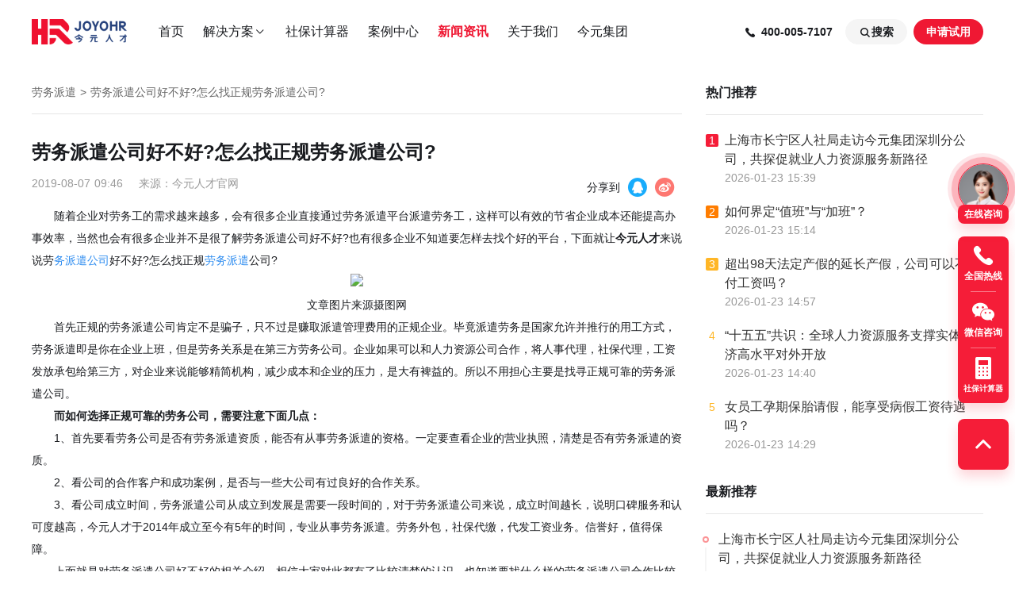

--- FILE ---
content_type: text/html; charset=utf-8
request_url: https://www.joyoget.com/news/lwpq/1269
body_size: 59939
content:
<!--
 * @Author: hxx
 * @Description: In User Settings Edit
 * @Date: 2021-06-29 14:00:36
 * @LastEditTime: 2022-01-20 10:31:15
-->
<!doctype html>
<html>
  <head>
    <meta charset="UTF-8"/>
    
      <title>劳务派遣公司好不好?怎么找正规劳务派遣公司?_今元人才</title>
    
    
      <meta name="keyWords" content="劳务派遣，劳务派遣公司">
    
    
      <meta name="description" content="今元人才是一家智能薪税管理服务平台,提供企业薪酬管理、薪酬优化等人事力资源服务。致力于为广大企业客户提供便捷、专业、高效、贴心的服务！">
    
    <meta name="author" content="jinyouwang"/>
    <meta http-equiv="X-UA-Compatible" content="IE=Edge"/>
    <meta name="renderer" content="webkit"/>
    

    <meta name="baidu-site-verification" content="aNQ0h95ygp"/>
    <meta name="baidu-site-verification" content="code-FRHy3GrS8W" />
    <meta name="360-site-verification" content="dcb3f44760c1424fcc44bd8ae890d4da" />
    <meta name="sogou_site_verification" content="tngVMnV7Vx" />
    <meta name="viewport" content="width=1200">
    <meta property="og:image" content="/public/image/marketing/head-picture.png">

    <link href="/public/css/iview.css" rel="stylesheet">
    <link href="/public/css/video-js.min.css" rel="stylesheet">
    <link href="/public/css/reset.css" rel="stylesheet">
    <link href="/public/css/index.css" rel="stylesheet">

    <script>
      var process = {
        env: {
          baseUrl: 'https://bgateway.joyobpo.com',
          cmsUrl: 'https://cms.joyowo.com',
          qiyeUrl: 'https://qiye.joyoget.com',
        }
      }
      var _hmt = _hmt || [];
      (function() {
        var hm = document.createElement("script");
        hm.src = "https://hm.baidu.com/hm.js?e907bf161d25ffe2647bdca4e56b98de";
        var s = document.getElementsByTagName("script")[0]; 
        s.parentNode.insertBefore(hm, s);
      })();
    </script>

    <script src="/public/js/module/jquery.min.js"></script>
<script src="/public/js/module/axios.min.js"></script>
<script src="/public/js/module/qs.js"></script>

<script src="/public/js/utils.js"></script>
<script src="/public/js/message.js"></script>
<script src="/public/js/axios_config.js"></script>


<script src="/public/js/api/website.js"></script>
<script src="/public/js/agenthrjs.js"></script>



  </head>
  <body>
    

    <div style="height:100%;">
      <div class="wrap">
        <div class="main">
          
<div class="toast" id="toast" style="display:none">
  <link rel="stylesheet" href="/public/css/toast.css">
  <div class="toast-item">
    <div class="icon-container">
      <svg xmlns="http://www.w3.org/2000/svg" viewBox="0 0 16 16" class="toast-icon">
        <g fill-rule="evenodd" fill="none"><path d="M0 0h16v16H0z"/><path fill="#00B42A" d="M8 1a7 7 0 1 1 0 14A7 7 0 0 1 8 1Zm2.823 4.823a.25.25 0 0 0-.3-.04l-.053.04L7 9.293l-1.47-1.47-.053-.04a.25.25 0 0 0-.247 0l-.053.04-.354.354a.25.25 0 0 0-.04.3l.04.053 1.823 1.824a.5.5 0 0 0 .638.057l.07-.057 3.823-3.824a.25.25 0 0 0 .04-.3l-.04-.053-.354-.354Z" data-follow-fill="#00B42A"/></g>
      </svg>
    </div>
    <span class="toast-content"></span>
  </div>
  <div class="toast-item">
    <div class="icon-container">
      <svg xmlns="http://www.w3.org/2000/svg" viewBox="0 0 16 16" class="toast-icon">
        <g fill-rule="evenodd" fill="none"><path d="M0 0h16v16H0z"/><path fill="#F53F3F" d="M8 1a7 7 0 1 1 0 14A7 7 0 0 1 8 1Zm2.652 3.995a.25.25 0 0 0-.3-.04l-.054.04L8 7.293 5.702 4.995a.25.25 0 0 0-.3-.04l-.054.04-.353.353a.25.25 0 0 0-.04.3l.04.054L7.293 8l-2.298 2.298a.25.25 0 0 0-.04.3l.04.054.353.353a.25.25 0 0 0 .3.04l.054-.04L8 8.707l2.298 2.298a.25.25 0 0 0 .3.04l.054-.04.353-.353a.25.25 0 0 0 .04-.3l-.04-.054L8.707 8l2.298-2.298a.25.25 0 0 0 .04-.3l-.04-.054-.353-.353Z" data-follow-fill="#F53F3F"/></g>
      </svg>
    </div>
    <span class="toast-content"></span>
  </div>
  <script>
    var Toast = {
      data: {
        timer: null,
      },
      success: function(text) {
        var $toast = $("#toast");
        $toast.attr("style", "display: flex;").children("div").get(0).classList.add("show");
        $toast.find(".toast-content").text(text);
        Toast.data.timer = setTimeout(() => {
          $toast.attr("style", "display: none;").children("div").get(0).classList.remove("show");
        }, 2000);
      },
      error: function(text) {
        var $toast = $("#toast");
        $toast.attr("style", "display: flex;").children("div").get(1).classList.add("show");
        $toast.find(".toast-content").text(text);
        Toast.data.timer = setTimeout(() => {
          $toast.attr("style", "display: none;").children("div").get(1).classList.remove("show");
        }, 2000);
      },
      clear: function() {
        clearTimeout(Toast.data.timer);
        $("#toast").attr("style", "display: none;");
        $("#toast").children("div").get(0).classList.remove("show");
        $("#toast").children("div").get(1).classList.remove("show");
      }
    }
  </script>
</div>
          <!--
 * @Author: hxx
 * @Description: In User Settings Edit
 * @Date: 2021-12-17 14:22:12
 * @LastEditTime: 2021-12-30 15:54:32
-->





<script>
  window.submitCallback = function () {
    console.log("submitCallback")
    $(".form-group").hide()
    $(".succeed").show()
     $(".pop-phone").addClass("pop-phone-old")
  }
</script>



<link href="/public/css/marketing-right-menu.css" rel="stylesheet">
<link href="/public/css/common-right-menu.css" rel="stylesheet">

<div class="help" id="layoutHelpWrapper">

  <div class="help-top">

    <div class="pop-service btn-ask" id="btn-ask" data-statistic="1">
      <div class="head-picture-container">
        <img src="/public/image/marketing/head-picture.png" width="54" height="54"/>
      </div>
      <div class="title">在线咨询</div>
    </div>

    <div class="help-item joyo-phone" onmouseenter="helpEvent.mouseEnterIcon()" onmouseleave="helpEvent.mouseOutIcon()" data-statistic="2">
      <img src="/public/image/sbldy/help_phone.png" width="32" height="32">
      <span>全国热线</span>
      <div class="pop-phone">
        <div class="form-group">
          <div class="title">预约回电</div>
          <div class="description">专家顾问将在 24 小时内向您致电</div>
          
<link href="/public/css/form-main.css" rel="stylesheet"/>
<div  id="help-form-main-wrapper">
  <form class="form-main" id="help-form-body" autocomplete="off">
    <div class="form-item name">
      <label for="contactsName">您的称呼 <span class="required-mark">*</span></label>
      <input type="text" name="contactsName" placeholder="请输入" onblur="helpCustomFormEvent.onInputBlur()"/>
    </div>
    <div class="form-item clueName">
      <label for="contactsName">公司名称</label>
      <input type="tel" name="clueName" placeholder="请输入" onblur="helpCustomFormEvent.onInputBlur()"/>
    </div>
    <div class="form-item telephone">
      <label for="contactsName">您的联系方式 <span class="required-mark">*</span></label>
      <input type="tel" name="contactsMobile" placeholder="请输入" onblur="helpCustomFormEvent.onInputBlur()"/>
    </div>
    <div class="form-item consultContent">
      <label for="contactsName">咨询业务</label>
      <input type="hidden" id="help-consultContentHidden" name="consultContent"/>
      <div class="moni-select" id="help-select-consult" onclick="helpCustomFormEvent.clickSelect()">
        <span class="select-value" id="help-select-value">咨询内容</span>
        <svg xmlns="http://www.w3.org/2000/svg" viewBox="0 0 16 16">
          <g fill-rule="evenodd" fill="none"><path d="M0 0h16v16H0z"/><path fill="#232732" d="m12.677 6.03-4.323 4.324a.5.5 0 0 1-.708 0L3.323 6.03a.25.25 0 0 1 0-.353l.354-.354a.25.25 0 0 1 .3-.04l.053.04L8 9.293l3.97-3.97a.25.25 0 0 1 .3-.04l.053.04.354.354a.25.25 0 0 1 0 .353Z" data-follow-fill="#000"/></g>
        </svg>
      </div>
      <ul class="moni-options" id="help-select-options">
        <li onclick="helpCustomFormEvent.clickOption()" data-index="0">社保服务</li>
        <li onclick="helpCustomFormEvent.clickOption()" data-index="1">薪酬管理</li>
        <li onclick="helpCustomFormEvent.clickOption()" data-index="2">劳务派遣</li>
        <li onclick="helpCustomFormEvent.clickOption()" data-index="3">其他</li>
      </ul>
    </div>
    <button id="help-submitButton" onsubmit="helpCustomFormEvent.submitForm()" onclick="helpCustomFormEvent.submitForm()" onmousedown="helpCustomFormEvent.mousedown()" onmouseup="helpCustomFormEvent.mouseup()" data-statistic="3">立即预约</button>
  
<input type="hidden" name="_csrf" value="" /></form>
</div>
<script>
  var helpCustomForm = {
    countCompoleted: false,
    showCompany: false,
    tabFirstShow: false,
    selectClicked: false,
    selectOptionIndex: -1,
    selectOptions: null,
    requestData: {
      orgId: "1092425792160718867",
      branchOrgId: "0",
      rootOrgId: 1,
      staffId: "100142",
      clueSource: 8,
      clueName: "无",
    }
  }
  var helpCustomFormEvent = {
    onload: function () {
      $(document).click(function () {
        if (helpCustomForm.selectClicked) {
          helpCustomForm.selectClicked = false
          $("#help-select-options").removeClass("open")
          $("#help-select-consult").removeClass("focus")
        }
      })
      helpCustomForm.selectOptions = $("#help-select-options li")
      helpCustomFormEvent.setSelectOption(0)
    },
    clickSelect: function (e) {
      var _event = e || window.event;
      _event.cancelBubble = true
      if(!helpCustomForm.selectClicked) {
        helpCustomForm.selectClicked = true
        $("#help-select-consult").addClass("focus")
        $("#help-select-options").addClass("open")
      } else {
        helpCustomForm.selectClicked = false
        $("#help-select-options").removeClass("open")
        $("#help-select-consult").removeClass("focus")
      }
    },
    // 设置指定选项为选中状态
    setSelectOption: function (index) {
      var selectOption = helpCustomForm.selectOptions[index];
      if(selectOption) {
        selectOption.classList.add("selected")
        helpCustomForm.selectOptionIndex = index
        $("#help-select-value").text(selectOption.innerHTML).addClass("has-data")
        $("#help-consultContentHidden").attr("value", selectOption.innerHTML)
      }
    },
    clickOption: function (e) {
      var _event = e || window.event;
      _event.target.classList.add("selected")

      var selectOption = helpCustomForm.selectOptions[helpCustomForm.selectOptionIndex];

      if(selectOption) {
        selectOption.classList.remove("selected")
      }

      helpCustomForm.selectOptionIndex = _event.target.getAttribute("data-index")

      helpCustomFormEvent.clickSelect()
      $("#help-select-value").text(_event.target.innerHTML).addClass("has-data")
      $("#help-consultContentHidden").attr("value", _event.target.innerHTML)
    },
    mousedown: function (e) {
      var _event = e || window.event;
      _event.target.classList.add("mouseDown")
    },
    mouseup: function (e) {
      var _event = e || window.event;
      _event.target.classList.remove("mouseDown")
    },
    onInputBlur: function (e) {
      var _event = e || window.event;
      var target = _event.target

      if (target.getAttribute("name") === 'clueName') {
      target.value = (target.value || '').trim();
      if (target.value && target.value.length > 100) {
        target.parentNode.classList.add("wrong")
      } else {
        if(target.parentNode.classList.contains("wrong")) {
          return target.parentNode.classList.remove("wrong")
        }
      }
      return
    }

      if(!target.value) {
        return target.parentNode.classList.add("required")
      } else {
        if(target.parentNode.classList.contains("required")) {
          target.parentNode.classList.remove("required")
        }
      }

      if(target.getAttribute("name") === 'contactsMobile') {
        if(!(/1(\d){10}/.test(target.value))) {
          target.parentNode.classList.add("wrong")
        } else {
          if(target.parentNode.classList.contains("wrong")) {
            return target.parentNode.classList.remove("wrong")
          }
        }
      }
    },
    resetForm: function () {
      $("#help-form-main-wrapper .form-item input").val("")
      $("#help-select-value").text("咨询内容").removeClass("has-data")
      $("#help-consultContentHidden").attr("value", "")

      var selectOption = helpCustomForm.selectOptions[helpCustomForm.selectOptionIndex];

      if(selectOption) {
        selectOption.classList.remove("selected")
      }
    },
    submitForm: function (e) {
      var _event = e || window.event;
      _event.preventDefault ? _event.preventDefault() : (_event.returnValue = false)
      var valueArr =  $("#help-form-body").serializeArray()
      var formItems = $("#help-form-body .form-item")
      var hasEmptyRequiredInput = false;
      var telWrong = false

      for(var i = 0; i < valueArr.length; ++i) {
        var formItem = formItems[i]
        var valueObj= valueArr[i]

        if(valueObj.name === "contactsName" || valueObj.name === "contactsMobile") {
          if(!valueObj.value.trim()) {
            hasEmptyRequiredInput = true
            formItem.classList.add("required")
          }
        }
        if(valueObj.name === "contactsMobile" && !(/1(\d){10}/).test(valueObj.value)) {
          telWrong = true
          formItem.classList.add("wrong")
        }

        valueObj.value = (valueObj.value || '').trim();
        if (valueObj.name === 'clueName' && valueObj.value.length > 100) {
          telWrong = true
          formItem.classList.add("wrong")
        }
        helpCustomForm.requestData[valueObj.name] = valueObj.value
      }

      if(hasEmptyRequiredInput || telWrong) {
        return
      }

      helpCustomForm.requestData.remark = "咨询业务类型: " + (helpCustomForm.requestData.consultContent || '无')

      $("#help-submitButton").addClass("loading").text("提交中")
      api.submitWorkable([helpCustomForm.requestData])
        .then(function (data) {
          if (data.flag) {
            Toast.success("预约成功, 专家顾问将在 24 小时内向您致电")
            if (typeof window['submitCallback'] === 'function') window['submitCallback']();
          } else {
            Toast.error("提交失败, 请稍后重试")
          }
          $("#help-submitButton").removeClass("loading").text("立即预约")
        })
        .catch (function () {
          $("#help-submitButton").removeClass("loading").text("立即预约")

          Toast.error("提交失败, 请稍后重试")
        })
      helpCustomFormEvent.resetForm()
    }
  }

  $(document).ready(helpCustomFormEvent.onload);
</script>

        </div>
        <div class="succeed">
          <img src="/public/image/sbldy/succeed.png" width="64" height="64" />
          <div class="title">预约成功</div>
          <div class="description">专家顾问将在 24 小时内向您致电</div>
          <button id="succeed" onclick="succeed()" >我知道了</button>
        </div>
        <div class="pop-foot">
          <img src="/public/image/sbldy/phone.png" />
          <div>
            <div class="title">400-005-7107</div>
            <div class="description">客服热线 (工作日 09:00-18:00)</div>
          </div>
        </div>
      </div>
    </div>

    <div class="help-line"></div>


    <div class="help-item joyo-wechat" onmouseover="helpEvent.mouseEnterIconWechat(event)" onmouseout="helpEvent.mouseOutIconWechat(event)">
      <img src="/public/image/sbldy/help_wx.png" width="32" height="32">
      <span>微信咨询</span>
      <div class="show-wechat-code">
        <div class="wechat-code-item">
          <div class="title">微信公众号</div>
          <img src="/public/image/marketing/090b68af-00d7-4f3e-acc3-1adb13be4125.png" width="128" height="128" alt="微信公众号">
          <span class="wechat-description">手机微信扫码关注</span>
        </div>
        <div class="wechat-code-item">
          <div class="title">企业微信</div>
          <img src="/public/image/sbldy/customer-code.png" width="128" height="128">
          <span class="wechat-description">扫码添加人工客服</span>
        </div>
      </div>
    </div>
    
    <div class="help-line"></div>

    <a class="help-item joyo-counter" href="/sbjsq/">
      <img src="/public/image/sbldy/help_calculator.png" width="32" height="32">
      <span style="font-size: 10px;">社保计算器</span>
    </a>

  </div>


  <BackTop :height="-1" :bottom="0" :right="0" class="joyo-top">
    <div class="help-item"  onclick="helpEvent.startScrollToTop()">
      <img src="/public/image/sbldy/help_top.png" width="32" height="32">
    </div>
  </BackTop>

</div>

<script type="text/javascript">
  var helpData = {
    companyPackup: true,
    hoverIcon: null
  };
  var isComposing = false;
  document.querySelectorAll('#help-form-main-wrapper input').forEach(function(dom) {
    dom.addEventListener('compositionstart', function() {
      isComposing = true;
    })
    dom.addEventListener('compositionend', function() {
      isComposing = false;
    })
  })
  // 阻止事件冒泡
  document.querySelector('.joyo-phone').addEventListener('click', function(event) {
    if (event && event.stopPropagation) {
      event.stopPropagation(); 
    } else {
      window.event.cancelBubble = true; 
    }
  })
  document.body.addEventListener('click', () => {
    let joyoPhoneDom = document.querySelector('.joyo-phone');
    if (!joyoPhoneDom) return;
    let classList = joyoPhoneDom.classList
    if (classList && classList.contains('show')) {
      $(".joyo-phone").removeClass("show");
    }
  })
  var helpEvent = {
    startScrollToTop: function () {
      helpData.companyPackup = true
      helpEvent.scrollToTop()
    },
    scrollToTop: function () {
      if (helpData.companyPackup) {
        var sTop = document.documentElement.scrollTop || document.body.scrollTop
        if (sTop > 8) {
          window.requestAnimationFrame(helpEvent.scrollToTop)
          window.scrollTo(0, sTop - sTop / 8)
        } else {
          helpData.companyPackup = false
        }
      }
    },
    onload: function () {},
    mouseEnterIcon: function (e) {
      const _event = e || window.event;
      var target = _event.target
      while(!target.classList.contains("help-item")) {
        target = target.parentNode;
      }
      helpData.hoverIcon = target
      target.classList.add("show")
    },
    mouseOutIcon: function (e) {
      if (isComposing) return;
      const _event = e || window.event;
      var target = _event.target
      while(!target.classList.contains("help-item")) {
        target = target.parentNode;
      }
      helpData.hoverIcon = null
      setTimeout(function () {
        if(target !== helpData.hoverIcon) {
          target.classList.remove("show")
        }
      },200)
    },
    mouseEnterIconWechat: function (e) {
      const _event = e || window.event;
      var target = _event.target
      while(!target.classList.contains("help-item")) {
        target = target.parentNode;
      }
      helpData.hoverIcon = target
      target.classList.add("show")
    },
    mouseOutIconWechat: function (e) {
      const _event = e || window.event;
      var target = _event.target
      while(!target.classList.contains("help-item")) {
        target = target.parentNode;
      }
      helpData.hoverIcon = null
      setTimeout(function () {
        if(target !== helpData.hoverIcon) {
          target.classList.remove("show")
        }
      },200)
    },
  };
  $(document).ready(helpEvent.onload)
</script>
<script>
  function succeed (e) {
    var _event = e || window.event;
    _event.preventDefault ? _event.preventDefault() : (_event.returnValue = false)
    $(".joyo-phone").removeClass("show")
    $(".pop-phone").removeClass("pop-phone-old")
    $(".joyo-phone .form-group").show()
    $(".joyo-phone .succeed").hide()
  }

</script>
<script type="text/javascript">
  (function (a, h, c, b, f, g) {
    a['UdeskApiObject'] = f;
    a[f] = a[f] || function () {
      (a[f].d = a[f].d || []).push(arguments)
    };
    g = h.createElement(c);
    g.async = 1;
    g.charset = 'utf-8';
    g.src = b;
    c = h.getElementsByTagName(c)[0];
    c
      .parentNode
      .insertBefore(g, c)
  })(window, document, 'script', 'https://assets-cli.udesk.cn/im_client/js/udeskApi.js', 'ud');
  ud({
    mode: 'inner',
    code: '6be3hab',
    targetSelector: '#btn-ask',
    selector: '.btn-ask',
    pos_flag: 'hrb',
    channel: 'JYRCX',
    link: 'https://joyowo.udesk.cn/im_client/?web_plugin_id=1662563&group_id=169723'
  });
  initAgenthr();
  setUdeskBtnProps();
</script>
          






<div class="joyo" style="height:80px;">
    

    <div class="joyo-header"
        style="top:0;">
        <div class="joyo-middle clearfix">
            <h1 class="joyo-h1">
                <img class="joyo-logo" src="/public/image/logo.png" alt="logo" onclick="headerEvent.toHome()" />
                <img class="joyo-logo-lucency" src="/public/image/logo-lucency.png" alt="logo" onclick="headerEvent.toHome()" />
            </h1>
            <div class="joyo-nav">
                <ul class="joyo-headnav clearfix">
                    <a href="/" link-name="home" class="headnav-item">首页</a>
                    <li>
                        <a href="javascript:void(0);" link-name="dropDown" rel="nofollow" class="headnav-item">解决方案
                            <i class="icon-joyo-rc icon-arrows">&#xe73d;</i>
                        </a>
                        <div class="joyo-headnav-dropDown">
                            <a class="joyo-headnav-dropDown-item" href="/sbgl/" link-name="sbgl">
                                <div class="joyo-headnav-dropDown-item-icon-1">
                                    <i class="icon-joyo-rc">&#xe81a;</i>
                                </div>
                                <div class="joyo-headnav-dropDown-item-title">社保管理</div>
                                <div class="joyo-headnav-dropDown-item-content">全国范围企业社保管理服务</div>
                            </a>
                            <a class="joyo-headnav-dropDown-item" href="/xcgl/" link-name="xcgl">
                                <div class="joyo-headnav-dropDown-item-icon-2">
                                    <i class="icon-joyo-rc">&#xe814;</i>
                                </div>
                                <div class="joyo-headnav-dropDown-item-title">薪酬管理</div>
                                <div class="joyo-headnav-dropDown-item-content">全方位薪酬体系优化及管理</div>
                            </a>
                            <a class="joyo-headnav-dropDown-item" href="/lwpq/" link-name="lwpq">
                                <div class="joyo-headnav-dropDown-item-icon-3">
                                    <i class="icon-joyo-rc">&#xe80e;</i>
                                </div>
                                <div class="joyo-headnav-dropDown-item-title">劳务派遣</div>
                                <div class="joyo-headnav-dropDown-item-content">劳务派遣解决属地用工难题</div>
                            </a>
                            <a class="joyo-headnav-dropDown-item" href="/gwwb/" link-name="gwwb">
                                <div class="joyo-headnav-dropDown-item-icon-4">
                                    <i class="icon-joyo-rc">&#xe80c;</i>
                                </div>
                                <div class="joyo-headnav-dropDown-item-title">岗位外包</div>
                                <div class="joyo-headnav-dropDown-item-content">精准优化企业人力配置管理</div>
                            </a>
                        </div>
                    </li>
                    <a href="/sbjsq/" link-name="sbjsq" class="headnav-item">社保计算器</a>
                    <a href="/alzx/" link-name="alzx" class="headnav-item">案例中心</a>
                    <a href="/news/" link-name="news" class="headnav-item">新闻资讯</a>
                    <a href="/gywm/" link-name="gywm" class="headnav-item">关于我们</a>
                    <a href="https://www.joyowogroup.com/" target="_blank" link-name="joyowogroup" class="headnav-item">
                        今元集团
                    </a>
                </ul>
            </div>
            <div class="joyo-sso">
                <span class="sso-tel">
                  <i class="icon-joyo-rc sso-icon phone-shake-animation jy-rcdianhuajieting_tianchong" ></i>
                  <span>400-005-7107</span>
                </span>
                <div class="sso-search">
                    <span class="sso-search-btn" onclick="headerEvent.isSearch()">
                        <i class="icon-joyo-rc sso-icon">&#xe80f;</i>
                        搜索
                    </span>
                </div>
                <span class="sso-btn" onclick="headerEvent.openModal()" data-statistic="5">申请试用</span>
                
            </div>
            <div class="global-search" style="display: none;" >
                <i class="icon-joyo-rc sso-icon">&#xe80f;</i>
                <input type="text" v-model="searchName" onblur="headerEvent.blurHide()"
                    onkeyup="headerEvent.searchLink(event)" placeholder="请输入搜索关键词"/>
                <i class="icon-joyo-rc md-close" onclick="headerEvent.isSearch()">&#xe816;</i>
            </div>
        </div>
    </div>

    
    <div id="custom-form-modal" style="display:none;">
      
  <div class="custom-form-modal">
    <link href="/public/css/custom-form-modal.css" rel="stylesheet"/>

    <div class="custom-form-modal__content">
      <i class="colse-btn icon-joyo-rc" onclick="customFormModalEvent._closeModal()">
        &#xe802;
      </i>
      
<div class="custom-form-component" id="modal-custom-form">
  <link href="/public/css/custom-form-component.css" rel="stylesheet"/>
  
  <div class="free">
    <div class="container">
      <div class="free-content">
        <div class="icon"></div>
        <div class="title">专属定制方案  一键获取</div>
        <div class="sub-title">与我们联系</div>
        <div class="text">将有专人为您提供参保建议、解决方案、专业答疑等</div>
      </div>
      <div class="free-form">
        
<link href="/public/css/form-main.css" rel="stylesheet"/>
<div  id="modal-form-main-wrapper">
  <form class="form-main" id="modal-form-body" autocomplete="off">
    <div class="form-item name">
      <label for="contactsName">您的称呼 <span class="required-mark">*</span></label>
      <input type="text" name="contactsName" placeholder="请输入" onblur="modalCustomFormEvent.onInputBlur()"/>
    </div>
    <div class="form-item clueName">
      <label for="contactsName">公司名称</label>
      <input type="tel" name="clueName" placeholder="请输入" onblur="modalCustomFormEvent.onInputBlur()"/>
    </div>
    <div class="form-item telephone">
      <label for="contactsName">您的联系方式 <span class="required-mark">*</span></label>
      <input type="tel" name="contactsMobile" placeholder="请输入" onblur="modalCustomFormEvent.onInputBlur()"/>
    </div>
    <div class="form-item consultContent">
      <label for="contactsName">咨询业务</label>
      <input type="hidden" id="modal-consultContentHidden" name="consultContent"/>
      <div class="moni-select" id="modal-select-consult" onclick="modalCustomFormEvent.clickSelect()">
        <span class="select-value" id="modal-select-value">咨询内容</span>
        <svg xmlns="http://www.w3.org/2000/svg" viewBox="0 0 16 16">
          <g fill-rule="evenodd" fill="none"><path d="M0 0h16v16H0z"/><path fill="#232732" d="m12.677 6.03-4.323 4.324a.5.5 0 0 1-.708 0L3.323 6.03a.25.25 0 0 1 0-.353l.354-.354a.25.25 0 0 1 .3-.04l.053.04L8 9.293l3.97-3.97a.25.25 0 0 1 .3-.04l.053.04.354.354a.25.25 0 0 1 0 .353Z" data-follow-fill="#000"/></g>
        </svg>
      </div>
      <ul class="moni-options" id="modal-select-options">
        <li onclick="modalCustomFormEvent.clickOption()" data-index="0">社保服务</li>
        <li onclick="modalCustomFormEvent.clickOption()" data-index="1">薪酬管理</li>
        <li onclick="modalCustomFormEvent.clickOption()" data-index="2">劳务派遣</li>
        <li onclick="modalCustomFormEvent.clickOption()" data-index="3">其他</li>
      </ul>
    </div>
    <button id="modal-submitButton" onsubmit="modalCustomFormEvent.submitForm()" onclick="modalCustomFormEvent.submitForm()" onmousedown="modalCustomFormEvent.mousedown()" onmouseup="modalCustomFormEvent.mouseup()" data-statistic="3">立即获取</button>
  
<input type="hidden" name="_csrf" value="" /></form>
</div>
<script>
  var modalCustomForm = {
    countCompoleted: false,
    showCompany: false,
    tabFirstShow: false,
    selectClicked: false,
    selectOptionIndex: -1,
    selectOptions: null,
    requestData: {
      orgId: "1092425792160718867",
      branchOrgId: "0",
      rootOrgId: 1,
      staffId: "100142",
      clueSource: 8,
      clueName: "无",
    }
  }
  var modalCustomFormEvent = {
    onload: function () {
      $(document).click(function () {
        if (modalCustomForm.selectClicked) {
          modalCustomForm.selectClicked = false
          $("#modal-select-options").removeClass("open")
          $("#modal-select-consult").removeClass("focus")
        }
      })
      modalCustomForm.selectOptions = $("#modal-select-options li")
      modalCustomFormEvent.setSelectOption(0)
    },
    clickSelect: function (e) {
      var _event = e || window.event;
      _event.cancelBubble = true
      if(!modalCustomForm.selectClicked) {
        modalCustomForm.selectClicked = true
        $("#modal-select-consult").addClass("focus")
        $("#modal-select-options").addClass("open")
      } else {
        modalCustomForm.selectClicked = false
        $("#modal-select-options").removeClass("open")
        $("#modal-select-consult").removeClass("focus")
      }
    },
    // 设置指定选项为选中状态
    setSelectOption: function (index) {
      var selectOption = modalCustomForm.selectOptions[index];
      if(selectOption) {
        selectOption.classList.add("selected")
        modalCustomForm.selectOptionIndex = index
        $("#modal-select-value").text(selectOption.innerHTML).addClass("has-data")
        $("#modal-consultContentHidden").attr("value", selectOption.innerHTML)
      }
    },
    clickOption: function (e) {
      var _event = e || window.event;
      _event.target.classList.add("selected")

      var selectOption = modalCustomForm.selectOptions[modalCustomForm.selectOptionIndex];

      if(selectOption) {
        selectOption.classList.remove("selected")
      }

      modalCustomForm.selectOptionIndex = _event.target.getAttribute("data-index")

      modalCustomFormEvent.clickSelect()
      $("#modal-select-value").text(_event.target.innerHTML).addClass("has-data")
      $("#modal-consultContentHidden").attr("value", _event.target.innerHTML)
    },
    mousedown: function (e) {
      var _event = e || window.event;
      _event.target.classList.add("mouseDown")
    },
    mouseup: function (e) {
      var _event = e || window.event;
      _event.target.classList.remove("mouseDown")
    },
    onInputBlur: function (e) {
      var _event = e || window.event;
      var target = _event.target

      if (target.getAttribute("name") === 'clueName') {
      target.value = (target.value || '').trim();
      if (target.value && target.value.length > 100) {
        target.parentNode.classList.add("wrong")
      } else {
        if(target.parentNode.classList.contains("wrong")) {
          return target.parentNode.classList.remove("wrong")
        }
      }
      return
    }

      if(!target.value) {
        return target.parentNode.classList.add("required")
      } else {
        if(target.parentNode.classList.contains("required")) {
          target.parentNode.classList.remove("required")
        }
      }

      if(target.getAttribute("name") === 'contactsMobile') {
        if(!(/1(\d){10}/.test(target.value))) {
          target.parentNode.classList.add("wrong")
        } else {
          if(target.parentNode.classList.contains("wrong")) {
            return target.parentNode.classList.remove("wrong")
          }
        }
      }
    },
    resetForm: function () {
      $("#modal-form-main-wrapper .form-item input").val("")
      $("#modal-select-value").text("咨询内容").removeClass("has-data")
      $("#modal-consultContentHidden").attr("value", "")

      var selectOption = modalCustomForm.selectOptions[modalCustomForm.selectOptionIndex];

      if(selectOption) {
        selectOption.classList.remove("selected")
      }
    },
    submitForm: function (e) {
      var _event = e || window.event;
      _event.preventDefault ? _event.preventDefault() : (_event.returnValue = false)
      var valueArr =  $("#modal-form-body").serializeArray()
      var formItems = $("#modal-form-body .form-item")
      var hasEmptyRequiredInput = false;
      var telWrong = false

      for(var i = 0; i < valueArr.length; ++i) {
        var formItem = formItems[i]
        var valueObj= valueArr[i]

        if(valueObj.name === "contactsName" || valueObj.name === "contactsMobile") {
          if(!valueObj.value.trim()) {
            hasEmptyRequiredInput = true
            formItem.classList.add("required")
          }
        }
        if(valueObj.name === "contactsMobile" && !(/1(\d){10}/).test(valueObj.value)) {
          telWrong = true
          formItem.classList.add("wrong")
        }

        valueObj.value = (valueObj.value || '').trim();
        if (valueObj.name === 'clueName' && valueObj.value.length > 100) {
          telWrong = true
          formItem.classList.add("wrong")
        }
        modalCustomForm.requestData[valueObj.name] = valueObj.value
      }

      if(hasEmptyRequiredInput || telWrong) {
        return
      }

      modalCustomForm.requestData.remark = "咨询业务类型: " + (modalCustomForm.requestData.consultContent || '无')

      $("#modal-submitButton").addClass("loading").text("提交中")
      api.submitWorkable([modalCustomForm.requestData])
        .then(function (data) {
          if (data.flag) {
            Toast.success("预约成功, 专家顾问将在 24 小时内向您致电")
            if (typeof window[''] === 'function') window['']();
          } else {
            Toast.error("提交失败, 请稍后重试")
          }
          $("#modal-submitButton").removeClass("loading").text("立即获取")
        })
        .catch (function () {
          $("#modal-submitButton").removeClass("loading").text("立即获取")

          Toast.error("提交失败, 请稍后重试")
        })
      modalCustomFormEvent.resetForm()
    }
  }

  $(document).ready(modalCustomFormEvent.onload);
</script>

      </div>
    </div>
  </div>
</div>

    </div>

    <script>
      var customFormModalEvent = {
        _openModal: function () {
          headerEvent.openModal();
        },
        _closeModal: function () {
          headerEvent.closeModal();
        }
      }
    </script>
    
  </div>

    </div>

    

    <script type="text/javascript">
      
        var headerData = {
            isSearch: false,
            linkMap: {
                home: '/',
                sbgl: 'sbgl',
                sbjsq: 'sbjsq',
                xcgl: 'xcgl',
                lwpq:'lwpq',
                gwwb: 'gwwb',
                news: 'news',
                gywm: ['gywm', 'swhz'],
                alzx: 'alzx',
            },
            hoveColor: '#EF1833',
            color: '#333333',
            isHome: false,
        }
        // 自定义表单弹窗关闭(使用nj组件,函数必须先定义)
        var headerEventCloseModal = function () {
          $('#custom-form-modal').css('display', 'none')
        }
        var headerEventOpenModal = function () {
          $('#custom-form-modal').css('display', 'block')
          $('#custom-form-modal .custom-form-modal__content input').eq(0).focus();
        }
        var headerEvent = {
            onload: function () {
                headerUtility.sureActiveTab()
                // headerUtility.setHoverColor() (废弃)
                if (headerData.isHome) {
                    $('.joyo-header').addClass('joyo-header-transparent')
                    window.addEventListener('scroll', headerEvent.handleScroll)
                }
            },
            isSearch: function (flag) {
                if(flag !== undefined && flag === headerData.isSearch) return
                if (headerData.isSearch) {
                    $('.joyo-nav').show();
                    $('.sso-search').show();
                    $(".global-search").hide();
                    $(".joyo-header").removeClass('focus')
                } else {
                    $('.joyo-nav').hide();
                    $('.sso-search').hide();
                    $(".global-search")
                        .show()
                        .children('input')
                        .focus();
                    $(".joyo-header").addClass('focus')
                }
                headerData.isSearch = !headerData.isSearch
            },
            searchLink: function (event) {
                if (event.type === 'keyup' && event.keyCode === 13) {
                    var searchName = $('input[v-model$="searchName"]').val()
                    if (!searchName) {
                        $Message.error('请输入搜索关键字');
                    } else {
                        var searchType = 'quanbu'
                        window.location.href = '/' + searchType + '/s/' + encodeURIComponent(searchName) + '/1';
                        headerEvent.isSearch()
                    }
                }
            },
            mouseenter: function (e) {
                $(e.target).css({color: headerData.hoveColor})
            },
            mouseleave: function (e) {
                var value = $(e.delegateTarget).attr('link-name')
                if(value === window.location.pathname || (window.location.pathname==='/' && value==='home')){
                    $(e.delegateTarget).css({color: headerData.hoveColor})
                } else if(window.location.pathname.indexOf(value) > -1 && value !== '/'){
                    $(e.delegateTarget).css({color: headerData.hoveColor})
                } else {
                    $(e.delegateTarget).css({color: headerData.color})
                }
            },
            blurHide: function () {
                // setTimeout(function () {
                    
                // }, 200);
            },
            toHome: function () {
                window.location.href = "/";
            },
            openModal: headerEventOpenModal,
            closeModal: headerEventCloseModal,
            handleScroll: function () {
                // 距顶部
                var scrollTop = document.documentElement.scrollTop || document.body.scrollTop;
                if (scrollTop < 100) {
                    $('.joyo-header').addClass('joyo-header-transparent')
                } else {
                    $('.joyo-header').removeClass('joyo-header-transparent')
                }
            },
        }
        var headerUtility = {
            // 选中当前导航
            sureActiveTab: function () {
                var linkName = null
                for (var key in headerData.linkMap) {
                    var value = headerData.linkMap[key]
                    if (Object.prototype.toString.call(value) === '[object Array]') {
                        for (var i = 0; i < value.length; i++) {
                            var item = value[i];
                            if (window.location.pathname.indexOf(item) > -1) {
                                linkName = key
                            }
                        }
                    } else {
                        if (window.location.pathname === value) {
                            linkName = key
                        } else if (window.location.pathname.indexOf(value) > -1 && value !== '/') {
                            linkName = key
                        }
                    }
                }
                const dropDown = ['sbgl','lwpq','xcgl','gwwb']
                if (linkName) {
                    // $('a[link-name$="' + linkName + '"]').css({color: '#EF1833', borderBottom: '3px solid #EF1833'})
                    if (dropDown.indexOf(linkName) > -1) {
                        $('a[link-name$="dropDown"]').addClass('nuxt-link-exact-active')
                        $('a[link-name$="' + linkName + '"]').addClass('dropDown-active')
                    } else {
                        $('a[link-name$="' + linkName + '"]').addClass('nuxt-link-exact-active')

                    }
                }
            },
            // 设置导航栏划过样式
            setHoverColor: function () {
                $('.joyo-headnav a[link-name]').hover(headerEvent.mouseenter, headerEvent.mouseleave)
            }
        }
        $(document).ready(headerEvent.onload);
    </script>
</div>
          

  <link href="/public/css/detail.css" rel="stylesheet">

  <div class="news-detail">
    
      <div class="detail">
        <div class="detail-tab">
          <span class="tab-click">
            <a href="/news/lwpq/">劳务派遣</a>
          </span>
          > 劳务派遣公司好不好?怎么找正规劳务派遣公司?
        </div>
        <div class="news-contents">
          <h1 class="title">劳务派遣公司好不好?怎么找正规劳务派遣公司?</h1>
          <div class="second-title">
            <div class="release-time">2019-08-07 09:46</div>
            <div class="release-time">来源：今元人才官网</div>
            <ul class="share">
              <li>分享到</li>
              
              <li class="icon-joyo share-qq" onclick="detailEvent.shareNews('QQ')">&#xe67a;</li>
              <li class="icon-joyo share-wb" onclick="detailEvent.shareNews('sina')">&#xe678;</li>
            </ul>
          </div>
          <div class="content"><p>　　随着企业对劳务工的需求越来越多，会有很多企业直接通过劳务派遣平台派遣劳务工，这样可以有效的节省企业成本还能提高办事效率，当然也会有很多企业并不是很了解劳务派遣公司好不好?也有很多企业不知道要怎样去找个好的平台，下面就让<strong>今元人才</strong>来说说劳<a href="https://www.joyoget.com/news/lwpq/608309930767691776" target="_blank" rel="noopener">务派遣公司</a>好不好?怎么找正规<a href="https://www.joyoget.com/news/lwpq/608228195753275392" target="_blank" rel="noopener">劳务派遣</a>公司?</p>
<p style="text-align: center;"><img class="wscnph" src="https://smarthr-files-prod-1256919685.cos.ap-shanghai.myqcloud.com/201908/18/608596700356935680.jpg" /></p>
<p style="text-align: center;">文章图片来源摄图网</p>
<p>　　首先正规的劳务派遣公司肯定不是骗子，只不过是赚取派遣管理费用的正规企业。毕竟派遣劳务是国家允许并推行的用工方式，劳务派遣即是你在企业上班，但是劳务关系是在第三方劳务公司。企业如果可以和人力资源公司合作，将人事代理，社保代理，工资发放承包给第三方，对企业来说能够精简机构，减少成本和企业的压力，是大有裨益的。所以不用担心主要是找寻正规可靠的劳务派遣公司。</p>
<p>　　<strong>而如何选择正规可靠的劳务公司，需要注意下面几点：</strong></p>
<p>　　1、首先要看劳务公司是否有劳务派遣资质，能否有从事劳务派遣的资格。一定要查看企业的营业执照，清楚是否有劳务派遣的资质。</p>
<p>　　2、看公司的合作客户和成功案例，是否与一些大公司有过良好的合作关系。</p>
<p>　　3、看公司成立时间，劳务派遣公司从成立到发展是需要一段时间的，对于劳务派遣公司来说，成立时间越长，说明口碑服务和认可度越高，今元人才于2014年成立至今有5年的时间，专业从事劳务派遣。劳务外包，社保代缴，代发工资业务。信誉好，值得保障。</p>
<p>　　上面就是对劳务派遣公司好不好的相关介绍，相信大家对此都有了比较清楚的认识，也知道要找什么样的劳务派遣公司合作比较靠谱。<strong>今元人才</strong>是一家正规的人力资源机构，目前已经为数万家企业提供了长期的人力资源服务，还可以为企业提供岗位外包、劳务派遣、灵活用工等全方位的人力资源服务。</p></div>
          
          <div class="pages">
            
            
            
          </div>
        </div>
      </div>
      <div class="hot-information">
        <div class="title" style="margin-bottom: 20px;">热门推荐</div>
        <div class="hot-list">
          
            <a class="hot-content" href="/news/jydt/1464283320077279293">
              <div class="hot-item">
                <div class="hot-item-left" style="width: 16px; padding-top: 4px;">
                  <div class="hot-index index1">1</div>
                </div>
                <div class="hot-item-right">
                  <div class="hot-item-right-title">
                    上海市长宁区人社局走访今元集团深圳分公司，共探促就业人力资源服务新路径
                  </div>
                  <span class="hot-item-right-time">2026-01-23 15:39</span>
                </div>
              </div>
            </a>
          
            <a class="hot-content" href="/news/lwpq/1464277173707726899">
              <div class="hot-item">
                <div class="hot-item-left" style="width: 16px; padding-top: 4px;">
                  <div class="hot-index index2">2</div>
                </div>
                <div class="hot-item-right">
                  <div class="hot-item-right-title">
                    如何界定“值班”与“加班”？
                  </div>
                  <span class="hot-item-right-time">2026-01-23 15:14</span>
                </div>
              </div>
            </a>
          
            <a class="hot-content" href="/news/lwpq/1464272771605323779">
              <div class="hot-item">
                <div class="hot-item-left" style="width: 16px; padding-top: 4px;">
                  <div class="hot-index index3">3</div>
                </div>
                <div class="hot-item-right">
                  <div class="hot-item-right-title">
                    超出98天法定产假的延长产假，公司可以不支付工资吗？
                  </div>
                  <span class="hot-item-right-time">2026-01-23 14:57</span>
                </div>
              </div>
            </a>
          
            <a class="hot-content" href="/news/lwpq/1464268579968901134">
              <div class="hot-item">
                <div class="hot-item-left" style="width: 16px; padding-top: 4px;">
                  <div class="hot-index index4">4</div>
                </div>
                <div class="hot-item-right">
                  <div class="hot-item-right-title">
                    “十五五”共识：全球人力资源服务支撑实体经济高水平对外开放
                  </div>
                  <span class="hot-item-right-time">2026-01-23 14:40</span>
                </div>
              </div>
            </a>
          
            <a class="hot-content" href="/news/lwpq/1464265813565366287">
              <div class="hot-item">
                <div class="hot-item-left" style="width: 16px; padding-top: 4px;">
                  <div class="hot-index index5">5</div>
                </div>
                <div class="hot-item-right">
                  <div class="hot-item-right-title">
                    女员工孕期保胎请假，能享受病假工资待遇吗？
                  </div>
                  <span class="hot-item-right-time">2026-01-23 14:29</span>
                </div>
              </div>
            </a>
          
        </div>
        <div class="title" style="margin-bottom: 20px; margin-top: 40px;">最新推荐</div>
        <div class="new-list">
          
            <a class="hot-content" href="/news/jydt/1464283320077279293">
              <div class="hot-item">
                <div class="hot-item-left">
                  <div class="hot-circle"></div>
                  
                    <div class="hot-line"></div>
                   
                </div>
                <div class="hot-item-right">
                  <div class="hot-item-right-title">
                    上海市长宁区人社局走访今元集团深圳分公司，共探促就业人力资源服务新路径
                  </div>
                  <span class="hot-item-right-time">2026-01-23 15:39</span>
                </div>
              </div>
            </a>
          
            <a class="hot-content" href="/news/lwpq/1464277173707726899">
              <div class="hot-item">
                <div class="hot-item-left">
                  <div class="hot-circle"></div>
                  
                    <div class="hot-line"></div>
                   
                </div>
                <div class="hot-item-right">
                  <div class="hot-item-right-title">
                    如何界定“值班”与“加班”？
                  </div>
                  <span class="hot-item-right-time">2026-01-23 15:14</span>
                </div>
              </div>
            </a>
          
            <a class="hot-content" href="/news/lwpq/1464272771605323779">
              <div class="hot-item">
                <div class="hot-item-left">
                  <div class="hot-circle"></div>
                  
                    <div class="hot-line"></div>
                   
                </div>
                <div class="hot-item-right">
                  <div class="hot-item-right-title">
                    超出98天法定产假的延长产假，公司可以不支付工资吗？
                  </div>
                  <span class="hot-item-right-time">2026-01-23 14:57</span>
                </div>
              </div>
            </a>
          
            <a class="hot-content" href="/news/lwpq/1464268579968901134">
              <div class="hot-item">
                <div class="hot-item-left">
                  <div class="hot-circle"></div>
                  
                    <div class="hot-line"></div>
                   
                </div>
                <div class="hot-item-right">
                  <div class="hot-item-right-title">
                    “十五五”共识：全球人力资源服务支撑实体经济高水平对外开放
                  </div>
                  <span class="hot-item-right-time">2026-01-23 14:40</span>
                </div>
              </div>
            </a>
          
            <a class="hot-content" href="/news/lwpq/1464265813565366287">
              <div class="hot-item">
                <div class="hot-item-left">
                  <div class="hot-circle"></div>
                   
                </div>
                <div class="hot-item-right">
                  <div class="hot-item-right-title">
                    女员工孕期保胎请假，能享受病假工资待遇吗？
                  </div>
                  <span class="hot-item-right-time">2026-01-23 14:29</span>
                </div>
              </div>
            </a>
          
        </div>
      </div>
    
  </div>
  <script src="/public/js/share.js"></script>
  <script type="text/javascript">

    var detailEvent = {
      shareNews: function (shareName) {
        shareSkip(shareName, window.location.href, '随着企业对劳务工的需求越来越多，会有很多企业直接通过劳务派遣平台派遣劳务工，这样可以有效的节省企业成本还能提高办事效率，当然也会有很多企业并不是很了解劳务派遣公司好不好?也有很多企业不知道要怎样去找个好的平台，下面就让今元人才来说说劳务派遣公司好不好?怎么找正规劳务派遣公司?', '劳务派遣公司好不好?怎么找正规劳务派遣公司?', 'https://kylin-prod-1256919685.cos.ap-shanghai.myqcloud.com/201908/99/608596781965508608.jpg')
      },
      onLoad:function(){
        if(''){
          window.location.href=''
        }
      }
    }
    window.onload = function(){
      detailEvent.onLoad();
    };
  </script>
  <script type="text/javascript">
    // 阻止右键菜单
    document.oncontextmenu = function (evt) {
      var event = evt || window.event;
      if (event && event.returnValue) {
        event.preventDefault();
      } else {
        event.returnValue = false;
      }
    };
  </script>

          

<div class="joyo-footer">
  <div class="foot-grid">
    <div class="foot-grid-item">
      <img class="foot-logo" src="/public/image/footer/logo.png" alt=""/>
    </div>
    
      <div class="foot-grid-item">
        <div class="grid-item-title">今元人才</div>
          
        <div class="grid-item-block">
            <a href="/gywm" target="_self">关于我们</a>
        </div>
          
        <div class="grid-item-block">
            <a href="/news/sbzx/" target="_self">新闻资讯</a>
        </div>
          
        <div class="grid-item-block">
            <a href="https://www.joyowogroup.com/" target="_blank">今元集团</a>
        </div>
          
      </div>
    
      <div class="foot-grid-item">
        <div class="grid-item-title">解决方案</div>
          
        <div class="grid-item-block">
            <a href="/sbgl" target="">社保管理</a>
        </div>
          
        <div class="grid-item-block">
            <a href="/xcgl" target="">薪酬管理</a>
        </div>
          
        <div class="grid-item-block">
            <a href="/lwpq" target="">劳务派遣</a>
        </div>
          
        <div class="grid-item-block">
            <a href="/gwwb" target="">岗位外包</a>
        </div>
          
      </div>
    
      <div class="foot-grid-item">
        <div class="grid-item-title">资源中心</div>
          
        <div class="grid-item-block">
            <a href="/sbjsq" target="">社保计算器</a>
        </div>
          
        <div class="grid-item-block">
            <a href="/alzx" target="">案例中心</a>
        </div>
          
      </div>
    
    <div class="foot-grid-item">
      <div class="grid-item-title">公司地址</div>
      <div class="grid-item-block">
        <div class="tint">运营中心</div>
        <div>浙江省杭州市萧山区平澜路299号浙江商会大厦21-23层</div>
      </div>
      <div class="grid-item-block">
        <div class="tint">注册地址</div>
        <div>江苏省常熟市琴川街道衡山路208号衡丰家园13幢301-18</div>
      </div>
    </div>
    <div class="foot-grid-item">
      <div class="grid-item-title">全国热线</div>
      <div class="tel">400-005-7107</div>
      <div class="tint">工作日 9:00-18:00</div>
    </div>
    <div class="foot-grid-item">
      <div class="grid-item-title">关注今元人才</div>
      <div class="grid-item-block joyo-smallCode">
        <img src="/public/image/footer/wxcode.jpg" alt="/"/>
      <div class="tint">今元人才公众号</div>
      </div>
    </div>
  </div>
  
  <div class="footPart">
    <div class="foot-one">
      <span class="opacity-4">Copyright © 江苏今元人才科技有限公司 版权所有</span>
      <a class="pF opacity-4 link-a" target="_blank" href="https://beian.miit.gov.cn/" rel="nofollow">苏ICP备20035477号-1</a>
      <a class="pF opacity-4 link-a" target="_blank" href="/public/image/footer/rlzyfw.png" rel="nofollow">人力资源许可证</a>
      <a class="pF opacity-4 link-a" target="_blank" href="/yszc" rel="nofollow">隐私政策</a>
      <span class="pF opacity-4">人社监督咨询：12333</span>
    </div>
    <div class="government-websit">
      <a class="pF" target="_blank" href="http://www.cecdc.com/" rel="nofollow">
        <img class="enterprise" src="/public/image/footer/enterprise.png" alt="/"/>
      </a>
      <a class="pF" target="_blank" href="https://www.12377.cn/" rel="nofollow">
        <img class="report" src="/public/image/footer/report.png" alt="/"/>
      </a>
      <a class="pF" target="_blank" href="https://t.knet.cn/" rel="nofollow">
        <img class="verify" src="/public/image/footer/verify.png" alt="/"/>
      </a>
    </div>
  </div>
</div>
        </div>
      </div>
    </div>
    <script>
      // window.requestAnimationFrame多浏览器兼容问题补丁
      // http://paulirish.com/2011/requestanimationframe-for-smart-animating/
      // http://my.opera.com/emoller/blog/2011/12/20/requestanimationframe-for-smart-er-animating
      // requestAnimationFrame polyfill by Erik Möller. fixes from Paul Irish and Tino Zijdel
      // MIT license

      (function () {
          var lastTime = 0;
          var vendors = ['ms', 'moz', 'webkit', 'o'];
          for (var x = 0; x < vendors.length && !window.requestAnimationFrame; ++x) {
              window.requestAnimationFrame = window[vendors[x] + 'RequestAnimationFrame'];
              window.cancelAnimationFrame = window[vendors[x] + 'CancelAnimationFrame'] ||
                  window[vendors[x] + 'CancelRequestAnimationFrame'];
          }

          if (!window.requestAnimationFrame) {
              window.requestAnimationFrame = function (callback, element) {
                  var currTime = new Date().getTime();
                  var timeToCall = Math.max(0, 16 - (currTime - lastTime));
                  var id = window.setTimeout(function () { callback(currTime + timeToCall); },
                      timeToCall);
                  lastTime = currTime + timeToCall;
                  return id;
              };
          }

          if (!window.cancelAnimationFrame) {
              window.cancelAnimationFrame = function (id) {
                  clearTimeout(id);
              };
          }
      }());
    </script>
    <script>
      // 给全局的统计标签绑定点击事件
      document.addEventListener('DOMContentLoaded', function() {
        // 预先找到所有带有 data-statistic 属性的元素，直接绑定事件
        var statisticElements = document.querySelectorAll('[data-statistic]');

        // 统计函数
        function callStatisticAPI(action, url) {
          api.userActions({
            action: parseInt(action),
            url: url,
          });
        }
        // 创建节流的统计函数（500ms 间隔）
        var throttledStatistic = throttle(callStatisticAPI, 500);
        
        statisticElements.forEach(function(element) {
          element.addEventListener('click', function(e) {
            var action = this.getAttribute('data-statistic');
            var url = window.location.href;
            
            throttledStatistic(action, url);
          });
        });
      });
    </script>
  </body>
</html>

--- FILE ---
content_type: text/css; charset=utf-8
request_url: https://www.joyoget.com/public/css/reset.css
body_size: 650
content:
html,body,div,span,h1,h2,h3,h4,h5,h6,p,a,em,img,b,u,i,center,dl,dt,dd,ol,ul,li,fieldset,form,label,caption,article,aside,canvas,footer,header,menu,nav,section{margin:0;padding:0;font-size:100%;font:inherit;vertical-align:baseline}article,aside,details,figcaption,figure,footer,header,hgroup,menu,nav,section{display:block}body{line-height:1;position:relative;top:0;left:0}ol,ul{list-style:none}blockquote,q{quotes:none}blockquote:before,blockquote:after,q:before,q:after{content:'';content:none}table{border-collapse:collapse;border-spacing:0}textarea{resize:none !important}button{outline:none;cursor:pointer}.ivu-input:focus,.ivu-btn:focus{outline:0 !important;-webkit-box-shadow:none !important;box-shadow:none !important}#__nuxt{position:absolute;top:0;width:100%}

--- FILE ---
content_type: text/css; charset=utf-8
request_url: https://www.joyoget.com/public/css/marketing-right-menu.css
body_size: 8554
content:
.help{width:56px;position:fixed;bottom:128px;right:16px;z-index:99}.help .help-top{position:relative;width:56px;height:168px;background:#FFFFFF;-webkit-box-shadow:0 4px 32px 0 rgba(0,0,0,0.08);box-shadow:0 4px 32px 0 rgba(0,0,0,0.08);border-radius:8px;display:-webkit-box;display:-webkit-flex;display:-moz-box;display:-ms-flexbox;display:flex;-webkit-box-orient:vertical;-webkit-box-direction:normal;-webkit-flex-direction:column;-moz-box-orient:vertical;-moz-box-direction:normal;-ms-flex-direction:column;flex-direction:column;-webkit-box-pack:center;-webkit-justify-content:center;-moz-box-pack:center;-ms-flex-pack:center;justify-content:center;-webkit-box-align:center;-webkit-align-items:center;-moz-box-align:center;-ms-flex-align:center;align-items:center}.help .help-top .help-item{width:48px;height:48px;border-radius:8px;display:-webkit-box !important;display:-webkit-flex !important;display:-moz-box !important;display:-ms-flexbox !important;display:flex !important;-webkit-box-pack:center;-webkit-justify-content:center;-moz-box-pack:center;-ms-flex-pack:center;justify-content:center;-webkit-box-align:center;-webkit-align-items:center;-moz-box-align:center;-ms-flex-align:center;align-items:center}.help .help-top .help-item:nth-child(2){margin:8px 0}.help .help-top .help-item svg{width:32px;height:32px;fill:#232732}.help .help-top .help-item:hover{background-color:#FFECE9}.help .help-top .help-item:hover svg{fill:#F51D38}.help .help-top .joyo-service.show .pop-service{visibility:visible;pointer-events:auto;-webkit-animation:show .6s ease;-moz-animation:show .6s ease;animation:show .6s ease}.help .help-top .joyo-service .pop-service{width:182px;height:72px;position:absolute;right:68px;top:0;display:-webkit-box;display:-webkit-flex;display:-moz-box;display:-ms-flexbox;display:flex;visibility:hidden;background:#FFFFFF;-webkit-box-shadow:0 4px 32px 0 rgba(110,125,150,0.16);box-shadow:0 4px 32px 0 rgba(110,125,150,0.16);border-radius:8px}.help .help-top .joyo-service .pop-service.show{visibility:visible;pointer-events:auto;-webkit-animation:show .6s ease;-moz-animation:show .6s ease;animation:show .6s ease}.help .help-top .joyo-service .pop-service .head-picture-container{height:72px;width:72px;display:-webkit-box;display:-webkit-flex;display:-moz-box;display:-ms-flexbox;display:flex;-webkit-box-pack:center;-webkit-justify-content:center;-moz-box-pack:center;-ms-flex-pack:center;justify-content:center;-webkit-box-align:center;-webkit-align-items:center;-moz-box-align:center;-ms-flex-align:center;align-items:center;margin-right:12px}.help .help-top .joyo-service .pop-service .head-picture-container img{-webkit-box-sizing:content-box;-moz-box-sizing:content-box;box-sizing:content-box;border-radius:50%;border:2px solid rgba(255,236,233,0);-webkit-animation:breath 1.4s ease-in-out infinite;-moz-animation:breath 1.4s ease-in-out infinite;animation:breath 1.4s ease-in-out infinite}.help .help-top .joyo-service .pop-service .text-container{display:-webkit-box;display:-webkit-flex;display:-moz-box;display:-ms-flexbox;display:flex;-webkit-box-orient:vertical;-webkit-box-direction:normal;-webkit-flex-direction:column;-moz-box-orient:vertical;-moz-box-direction:normal;-ms-flex-direction:column;flex-direction:column;-webkit-box-pack:center;-webkit-justify-content:center;-moz-box-pack:center;-ms-flex-pack:center;justify-content:center;-webkit-box-align:start;-webkit-align-items:flex-start;-moz-box-align:start;-ms-flex-align:start;align-items:flex-start}.help .help-top .joyo-service .pop-service .text-container span{font-size:14px;font-weight:400;color:#8896AE;margin:4px 0}.help .help-top .joyo-phone.show .pop-phone{visibility:visible;pointer-events:auto;-webkit-animation:show .6s ease;-moz-animation:show .6s ease;animation:show .6s ease}.help .help-top .joyo-phone .pop-phone{display:-webkit-box;display:-webkit-flex;display:-moz-box;display:-ms-flexbox;display:flex;visibility:hidden;width:182px;height:94px;max-height:-webkit-calc(100vh - 127px);max-height:-moz-calc(100vh - 127px);max-height:calc(100vh - 127px);padding-left:20px;position:absolute;bottom:37px;right:68px;-webkit-box-orient:vertical;-webkit-box-direction:normal;-webkit-flex-direction:column;-moz-box-orient:vertical;-moz-box-direction:normal;-ms-flex-direction:column;flex-direction:column;-webkit-box-pack:center;-webkit-justify-content:center;-moz-box-pack:center;-ms-flex-pack:center;justify-content:center;-webkit-box-align:start;-webkit-align-items:flex-start;-moz-box-align:start;-ms-flex-align:start;align-items:flex-start;background:#FFFFFF;-webkit-box-shadow:0 4px 32px 0 rgba(110,125,150,0.16);box-shadow:0 4px 32px 0 rgba(110,125,150,0.16);border-radius:8px;overflow:auto}.help .help-top .joyo-phone .pop-phone h2{height:24px;font-size:16px;font-weight:400;color:#8896AE;line-height:24px}.help .help-top .joyo-phone .pop-phone p{height:24px;margin:2px 0;font-size:20px;font-weight:700;color:#FF4E40;line-height:24px}.help .help-top .joyo-phone .pop-phone h3{height:20px;font-size:12px;font-weight:400;color:#8896AE;line-height:20px}.help .help-top .joyo-wechat.show .show-wechat-code{visibility:visible;pointer-events:auto;-webkit-animation:show .6s ease;-moz-animation:show .6s ease;animation:show .6s ease}.help .help-top .joyo-wechat .show-wechat-code{display:-webkit-box;display:-webkit-flex;display:-moz-box;display:-ms-flexbox;display:flex;visibility:hidden;pointer-events:none;width:152px;height:186px;position:absolute;right:68px;bottom:0;border-radius:8px;-webkit-box-orient:vertical;-webkit-box-direction:normal;-webkit-flex-direction:column;-moz-box-orient:vertical;-moz-box-direction:normal;-ms-flex-direction:column;flex-direction:column;-webkit-box-pack:center;-webkit-justify-content:center;-moz-box-pack:center;-ms-flex-pack:center;justify-content:center;-webkit-box-align:center;-webkit-align-items:center;-moz-box-align:center;-ms-flex-align:center;align-items:center;background-color:white;background:#FFFFFF;-webkit-box-shadow:0 4px 32px 0 rgba(110,125,150,0.16);box-shadow:0 4px 32px 0 rgba(110,125,150,0.16)}.help .help-top .joyo-wechat .show-wechat-code img{image-rendering:-moz-crisp-edges;image-rendering:-o-crisp-edges;image-rendering:-webkit-optimize-contrast;image-rendering:crisp-edges;-ms-interpolation-mode:nearest-neighbor}.help .help-top .joyo-wechat .show-wechat-code .wechat-description{height:22px;margin-top:12px;font-size:14px;font-weight:400;color:#8896AE;line-height:22px}.help .joyo-top{width:56px;height:56px;display:-webkit-box;display:-webkit-flex;display:-moz-box;display:-ms-flexbox;display:flex;-webkit-box-orient:vertical;-webkit-box-direction:normal;-webkit-flex-direction:column;-moz-box-orient:vertical;-moz-box-direction:normal;-ms-flex-direction:column;flex-direction:column;-webkit-box-pack:center;-webkit-justify-content:center;-moz-box-pack:center;-ms-flex-pack:center;justify-content:center;-webkit-box-align:center;-webkit-align-items:center;-moz-box-align:center;-ms-flex-align:center;align-items:center;margin-top:20px;background:#FFFFFF;-webkit-box-shadow:0 4px 32px 0 rgba(0,0,0,0.08);box-shadow:0 4px 32px 0 rgba(0,0,0,0.08);border-radius:8px}.help .joyo-top .help-item{width:48px;height:48px;border-radius:8px;display:-webkit-box;display:-webkit-flex;display:-moz-box;display:-ms-flexbox;display:flex;-webkit-box-pack:center;-webkit-justify-content:center;-moz-box-pack:center;-ms-flex-pack:center;justify-content:center;-webkit-box-align:center;-webkit-align-items:center;-moz-box-align:center;-ms-flex-align:center;align-items:center}.help .joyo-top .help-item svg{width:32px;height:32px;fill:#232732}.help .joyo-top .help-item:hover svg{fill:#F51D38}@-moz-keyframes breath{0%{border:2px solid rgba(255,236,233,0)}50%{border:9px solid #ffece9}100%{border:2px solid rgba(255,236,233,0)}}@keyframes breath{0%{border:2px solid rgba(255,236,233,0)}50%{border:9px solid #ffece9}100%{border:2px solid rgba(255,236,233,0)}}@-webkit-keyframes breath{0%{border:2px solid rgba(255,236,233,0)}50%{border:9px solid #ffece9}100%{border:2px solid rgba(255,236,233,0)}}@-moz-keyframes show{0%{opacity:0;visibility:hidden}100%{opacity:1;visibility:visible}}@keyframes show{0%{opacity:0;visibility:hidden}100%{opacity:1;visibility:visible}}@-webkit-keyframes show{0%{opacity:0;visibility:hidden}100%{opacity:1;visibility:visible}}@-moz-keyframes close{0%{opacity:1;display:block;visibility:visible}100%{opacity:0;display:none;visibility:hidden}}@keyframes close{0%{opacity:1;display:block;visibility:visible}100%{opacity:0;display:none;visibility:hidden}}@-webkit-keyframes close{0%{opacity:1;display:block;visibility:visible}100%{opacity:0;display:none;visibility:hidden}}

--- FILE ---
content_type: text/css; charset=utf-8
request_url: https://www.joyoget.com/public/css/form-main.css
body_size: 4873
content:
.form-main{display:-webkit-box;display:-webkit-flex;display:-moz-box;display:-ms-flexbox;display:flex;-webkit-box-orient:vertical;-webkit-box-direction:normal;-webkit-flex-direction:column;-moz-box-orient:vertical;-moz-box-direction:normal;-ms-flex-direction:column;flex-direction:column;-webkit-box-align:center;-webkit-align-items:center;-moz-box-align:center;-ms-flex-align:center;align-items:center;-webkit-box-pack:center;-webkit-justify-content:center;-moz-box-pack:center;-ms-flex-pack:center;justify-content:center;font-size:16px}.form-main .form-item{position:relative;display:-webkit-box;display:-webkit-flex;display:-moz-box;display:-ms-flexbox;display:flex;-webkit-box-orient:vertical;-webkit-box-direction:normal;-webkit-flex-direction:column;-moz-box-orient:vertical;-moz-box-direction:normal;-ms-flex-direction:column;flex-direction:column;z-index:3;width:100%}.form-main .form-item .required-mark{color:#F53F3F}.form-main .form-item>label{font-size:16px;font-style:normal;font-weight:400;line-height:24px;margin-bottom:8px}.form-main .form-item .moni-select{width:100%;height:48px;display:-webkit-box;display:-webkit-flex;display:-moz-box;display:-ms-flexbox;display:flex;-webkit-box-orient:horizontal;-webkit-box-direction:normal;-webkit-flex-direction:row;-moz-box-orient:horizontal;-moz-box-direction:normal;-ms-flex-direction:row;flex-direction:row;-webkit-box-pack:justify;-webkit-justify-content:space-between;-moz-box-pack:justify;-ms-flex-pack:justify;justify-content:space-between;-webkit-box-align:center;-webkit-align-items:center;-moz-box-align:center;-ms-flex-align:center;align-items:center;margin-bottom:24px;background:#FFFFFF;border-radius:8px;border:1px solid #D5D6DA}.form-main .form-item .moni-select .select-value{color:#96989B;width:348px;margin-left:12px}.form-main .form-item .moni-select .select-value.has-data{color:black}.form-main .form-item .moni-select svg{width:16px;height:16px;margin-right:12px;-webkit-transform:rotate(0deg);-moz-transform:rotate(0deg);-ms-transform:rotate(0deg);transform:rotate(0deg);-webkit-transition:all .4s ease;-o-transition:all .4s ease;-moz-transition:all .4s ease;transition:all .4s ease}.form-main .form-item .moni-select.focus{border-color:#F53F3F}.form-main .form-item .moni-select.focus svg{-webkit-transform:rotate(180deg);-moz-transform:rotate(180deg);-ms-transform:rotate(180deg);transform:rotate(180deg);-webkit-transition:all .4s ease;-o-transition:all .4s ease;-moz-transition:all .4s ease;transition:all .4s ease}.form-main .form-item .moni-options{width:100%;height:0px;position:absolute;top:86px;background:#FFFFFF;-webkit-box-shadow:0 2px 8px 0 rgba(0,2,5,0.04),0 12px 36px 0 rgba(0,2,5,0.12);box-shadow:0 2px 8px 0 rgba(0,2,5,0.04),0 12px 36px 0 rgba(0,2,5,0.12);border-radius:8px;overflow:hidden;opacity:0;-webkit-transition:all .4s ease;-o-transition:all .4s ease;-moz-transition:all .4s ease;transition:all .4s ease;padding:4px}.form-main .form-item .moni-options li{width:100%;height:40px;padding:9px 12px;line-height:22px;font-size:14px;font-weight:400;color:#232732;border-radius:4px}.form-main .form-item .moni-options li:not(:last-child){margin-bottom:4px}.form-main .form-item .moni-options li:hover{background-color:#F6F8FA}.form-main .form-item .moni-options li.selected{background-color:#FFECE9;color:#F51D38}.form-main .form-item .moni-options.open{height:180px;opacity:1;-webkit-transition:all .4s ease;-o-transition:all .4s ease;-moz-transition:all .4s ease;transition:all .4s ease}.form-main .form-item input{margin-bottom:24px;width:100%;height:48px;background:#FFFFFF;border-radius:8px;border:1px solid #D5D6DA;padding:13px 40px 13px 12px}.form-main .form-item input:focus{border:1px solid #F53F3F;outline:1px solid rgba(245,63,63,0.2)}.form-main .form-item input::-webkit-input-placeholder{color:#96989B}.form-main .form-item input::-moz-placeholder{color:#96989B}.form-main .form-item input::-ms-input-placeholder{color:#96989B}.form-main .form-item input::placeholder{color:#96989B}.form-main .form-item::after{display:block;position:absolute;bottom:0;height:17px;font-size:12px;font-weight:400;color:#F53F3F;line-height:17px;margin-top:-22px;visibility:hidden}.form-main .form-item.required::after{visibility:visible}.form-main .form-item.required input{border:1px solid #F53F3F}.form-main .form-item.wrong::after{visibility:visible}.form-main .form-item.wrong input{border:1px solid #F53F3F}.form-main .form-item.name::after{content:"必填项"}.form-main .form-item.telephone::after{content:"必填项"}.form-main .form-item.clueName::after{content:"最多输入100字"}.form-main .form-item.wrong.telephone::after{content:"请输入正确的手机号码"}.form-main button{width:100%;height:48px;background:#F51D38;border:none;font-size:16px;color:#FFFFFF;line-height:48px;border-radius:8px;margin-top:16px}.form-main button:hover{background-color:#F76560}.form-main button.mouseDown{background-color:#CB272E}.form-main button.loading{background-color:#FDCDC5}

--- FILE ---
content_type: text/css; charset=utf-8
request_url: https://www.joyoget.com/public/css/detail.css
body_size: 6696
content:
.news-detail{width:1200px;margin:28px auto 0 auto;overflow-y:hidden}.news-detail .detail{float:left;width:820px;overflow:hidden;margin-bottom:50px}.news-detail .detail .detail-tab{height:36px !important;line-height:17px;border-bottom:1px solid #E6E6E6;color:#666666;font-size:14px}.news-detail .detail .detail-tab .tab-click{cursor:pointer}.news-detail .detail .detail-tab .tab-click a{height:17px !important;margin-bottom:19px;color:#666666}.news-detail .detail .detail-tab .tab-click a:hover{color:#EF1833}.news-detail .detail .detail-tab .tab-click a:active{color:#EF1833}.news-detail .detail .news-contents{padding-top:36px}.news-detail .detail .news-contents .title{font-size:24px;min-height:24px;line-height:24px;color:#191B1F;font-weight:bold}.news-detail .detail .news-contents .second-title{margin:20px 0px;height:14px}.news-detail .detail .news-contents .second-title .release-time{float:left;font-size:14px;height:14px;line-height:14px;color:#999999}.news-detail .detail .news-contents .second-title .release-time:last-of-type{padding-left:20px}.news-detail .detail .news-contents .second-title .share{font-size:14px;height:24px;line-height:24px;color:#999999;float:right;list-style:none}.news-detail .detail .news-contents .second-title .share li{float:left;padding-right:10px;color:#191B1F}.news-detail .detail .news-contents .second-title .share .share-wx{font-size:24px;color:#07B906;cursor:pointer;position:relative}.news-detail .detail .news-contents .second-title .share .share-wx .wx-content{background-color:#ffffff;padding:10px 10px 21px 10px;position:absolute;top:34px;left:-50px;text-align:center;border-radius:3px;border:1px solid #E6E6E6}.news-detail .detail .news-contents .second-title .share .share-wx .wx-content::before{content:"";width:5px;height:5px;background:#fff;border-top:1px solid #E6E6E6;border-left:1px solid #E6E6E6;-webkit-transform:rotate(45deg);-ms-transform:rotate(45deg);-moz-transform:rotate(45deg);transform:rotate(45deg);display:block;position:absolute;top:-4px;left:57px}.news-detail .detail .news-contents .second-title .share .share-wx .wx-content img{width:100px;height:100px}.news-detail .detail .news-contents .second-title .share .share-wx .wx-content .wx-title{margin-top:7px;font-size:12px;color:#191B1F;line-height:1;text-align:center}.news-detail .detail .news-contents .second-title .share .share-wb{font-size:24px;color:#FD7771;cursor:pointer}.news-detail .detail .news-contents .second-title .share .share-qzone{font-size:24px;color:#FAB619;cursor:pointer}.news-detail .detail .news-contents .second-title .share .share-qq{font-size:24px;color:#18ACFC;cursor:pointer}.news-detail .detail .news-contents .content{width:820px;height:auto;margin-bottom:20px;clear:both;color:#191B1F;font-size:14px;line-height:28px}.news-detail .detail .news-contents .content img{width:100%}.news-detail .detail .news-contents .keyword .title{font-size:14px;line-height:20px;color:#191B1F;width:55px;float:left}.news-detail .detail .news-contents .keyword .keyword-list{float:left;width:-webkit-calc(100% - 55px);width:-moz-calc(100% - 55px);width:calc(100% - 55px)}.news-detail .detail .news-contents .keyword .keyword-list .keyword-button{font-size:14px;color:#EF1833;margin-right:20px;line-height:20px;display:inline-block}.news-detail .detail .news-contents .keyword .keyword-list .keyword-button:hover{color:#EF1833}.news-detail .detail .news-contents .keyword .keyword-list .keyword-button:active{color:#d20c25}.news-detail .detail .news-contents .keyword .keyword-list .keyword-button:last-of-type{margin-right:0px}.news-detail .detail .news-contents .pages{display:-webkit-box;display:-webkit-flex;display:-moz-box;display:-ms-flexbox;display:flex;-webkit-box-pack:justify;-webkit-justify-content:space-between;-moz-box-pack:justify;-ms-flex-pack:justify;justify-content:space-between;height:56px;padding-top:16px;line-height:22px}.news-detail .detail .news-contents .pages .pre,.news-detail .detail .news-contents .pages .next{width:400px;height:40px;padding:8px 16px;background:#F5F5F5;border-radius:8px;font-size:14px}.news-detail .detail .news-contents .pages .pre .pre-title,.news-detail .detail .news-contents .pages .next .pre-title{width:42px;white-space:nowrap}.news-detail .detail .news-contents .pages .pre .pre-icon,.news-detail .detail .news-contents .pages .next .pre-icon{width:1px;height:16px;margin:0 16px;margin-top:3px;background-color:#000;opacity:.1}.news-detail .detail .news-contents .pages .pre .pre-name,.news-detail .detail .news-contents .pages .next .pre-name{width:293px;-o-text-overflow:ellipsis;text-overflow:ellipsis;overflow:hidden;word-break:break-all;white-space:nowrap}.news-detail .detail .news-contents .pages a{display:-webkit-box;display:-webkit-flex;display:-moz-box;display:-ms-flexbox;display:flex;color:#333333}.news-detail .detail .news-contents .pages a:hover{color:#F51D38}.news-detail .detail .news-contents .pages a:active{color:#F51D38}.news-detail .hot-information{float:right;width:350px}.news-detail .hot-information .title{height:37px;line-height:17px;padding-bottom:19px;font-size:16px;text-align:left;color:#191B1F;border-bottom:1px solid #E6E6E6;margin-bottom:30px;font-weight:bold}.news-detail .hot-information .hot-list>.hot-content:last-child{margin-bottom:0}.news-detail .hot-information .new-list .hot-item-left{position:relative}.news-detail .hot-information .hot-content{display:block;background:#ffffff;cursor:pointer;margin-bottom:20px}.news-detail .hot-information .hot-item{display:-webkit-box;display:-webkit-flex;display:-moz-box;display:-ms-flexbox;display:flex}.news-detail .hot-information .hot-item-left{width:8px;margin-right:8px}.news-detail .hot-information .hot-circle{position:absolute;top:8px;left:-4px;width:8px;height:8px;border:2px solid #FB9597;border-radius:8px}.news-detail .hot-information .hot-line{position:absolute;top:22px;left:0;width:1px;height:-webkit-calc(100% + 8px);height:-moz-calc(100% + 8px);height:calc(100% + 8px);background-color:#EBEBEB;-webkit-transform:translateX(-50%);-moz-transform:translateX(-50%);-ms-transform:translateX(-50%);transform:translateX(-50%)}.news-detail .hot-information .hot-item-right{width:326px}.news-detail .hot-information .hot-item-right-title{font-size:16px;line-height:24px;color:#333333}.news-detail .hot-information .hot-item-right-title:hover{color:#F51D38}.news-detail .hot-information .hot-item-right-time{font-size:14px;line-height:22px;color:#999999}.news-detail .hot-information .hot-index{width:16px;height:16px;font-size:14px;color:#FFB626;text-align:center;line-height:16px;border-radius:2px}.news-detail .hot-information .index1{color:#FFFFFF;background:#F51D38}.news-detail .hot-information .index2{color:#FFFFFF;background:#FF7D00}.news-detail .hot-information .index3{color:#FFFFFF;background:#FFB626}

--- FILE ---
content_type: text/css
request_url: https://gpt.joyowo.com/1973.chunk.css
body_size: 4787
content:
.mobileOcrInput___UPPnq{position:fixed;inset:0;top:0;right:0;bottom:0;left:0;z-index:99;display:-ms-flexbox;display:flex;-ms-flex-direction:column;flex-direction:column;background:rgba(0,0,0,.7)}.mobileOcrInput___UPPnq .imgPreivew___zvDYA{display:-ms-flexbox;display:flex;-ms-flex-direction:column;flex-direction:column;-ms-flex-align:center;align-items:center;-ms-flex-pack:center;justify-content:center;height:500px}.mobileOcrInput___UPPnq .imgPreivew___zvDYA .cropper-bg{background:none}.mobileOcrInput___UPPnq .textEditor___oSLd_{position:absolute;right:0;bottom:0;left:0;display:-ms-flexbox;display:flex;-ms-flex-direction:column;flex-direction:column;background:#fff;border-radius:4.26667vw 4.26667vw 0 0}.mobileOcrInput___UPPnq .textEditor___oSLd_ .textEditorHeader___xyZFt{display:-ms-flexbox;display:flex;-ms-flex-align:center;align-items:center;-ms-flex-pack:center;justify-content:center;padding:4.26667vw}.mobileOcrInput___UPPnq .textEditor___oSLd_ .textEditorHeader___xyZFt .textEditorDragIcon___CJONa{width:10.66667vw;height:1.33333vw;background:#e5e6eb;border-radius:1.06667vw;opacity:1}.mobileOcrInput___UPPnq .textEditor___oSLd_ .textEditorContent___EgArG{-ms-flex:1 1;flex:1 1;overflow:hidden scroll}.mobileOcrInput___UPPnq .textEditor___oSLd_ .textEditorContent___EgArG .textEditorTextArea___HGTjC{-webkit-box-sizing:border-box;box-sizing:border-box;height:100%;padding:2.66667vw 6.4vw}.mobileOcrInput___UPPnq .textEditor___oSLd_ .textEditorContent___EgArG .textEditorTextArea___HGTjC textarea{height:100%;overflow:scroll}.mobileOcrInput___UPPnq .textEditor___oSLd_ .textEditorFooter___ePjLJ{display:-ms-flexbox;display:flex;-ms-flex-align:center;align-items:center;-ms-flex-pack:justify;justify-content:space-between;padding:4vw;background:#fff;border-top:.13333vw solid #e5e6eb}.mobileOcrInput___UPPnq .textEditor___oSLd_ .textEditorFooter___ePjLJ .cancel___BX22z{color:#4e5969;font-size:4.53333vw;line-height:4.53333vw}.mobileOcrInput___UPPnq .textEditor___oSLd_ .textEditorFooter___ePjLJ .send___kJWm4{padding:2.13333vw 2.66667vw;color:#fff;font-size:4.53333vw;line-height:4.53333vw;background:#387AFF;border-radius:1.6vw}.analyzingVoice___QTjRa{display:-ms-flexbox;display:flex;-ms-flex:1 1;flex:1 1;-ms-flex-direction:column;flex-direction:column;-ms-flex-align:center;align-items:center;-ms-flex-pack:center;justify-content:center;color:#86909c;font-size:4vw}.analyzingVoice___QTjRa img{width:21.33333vw;height:21.33333vw;margin-bottom:4.26667vw}.mobileVoiceBottom___zvHxo{display:-ms-flexbox;display:flex;-ms-flex:0 0 auto;flex:0 0 auto;-ms-flex-direction:column;flex-direction:column;-ms-flex-align:center;align-items:center;-webkit-box-sizing:border-box;box-sizing:border-box;width:100%;padding:0 2.66667vw 8vw;background-color:#fff;border-top:.13333vw solid #dcdce0;-webkit-user-select:none;-moz-user-select:none;-ms-user-select:none;user-select:none;-webkit-touch-callout:none}.mobileVoiceBottom___zvHxo .topLine___WwsT1{display:-ms-flexbox;display:flex;width:100%}.mobileVoiceBottom___zvHxo .initTop___lSfrn{position:relative;-ms-flex-align:center;align-items:center;-ms-flex-pack:center;justify-content:center;margin-bottom:8.4vw;padding-top:3.06667vw;color:#4d5764;font-size:4.26667vw;line-height:5.33333vw}.mobileVoiceBottom___zvHxo .initTop___lSfrn .topIcon___JU7_6{position:absolute;left:0;color:#333;font-size:7.2vw}.mobileVoiceBottom___zvHxo .askingTop___qA7vZ{-ms-flex-align:center;align-items:center;-ms-flex-pack:center;justify-content:center;margin-bottom:9.33333vw;padding-top:4vw}.mobileVoiceBottom___zvHxo .endTop___E7c_f{-ms-flex-align:center;align-items:center;-ms-flex-pack:center;justify-content:center;margin-bottom:5.86667vw;padding-top:4.26667vw}.mobileVoiceBottom___zvHxo .endTop___E7c_f .sound___QGOfw{display:-ms-flexbox;display:flex;-ms-flex-align:center;align-items:center;-ms-flex-pack:center;justify-content:center;padding:2.4vw 6.4vw;color:#181c36;font-size:4.26667vw;line-height:5.33333vw;background-color:#397efd1a;border-radius:5.33333vw}.mobileVoiceBottom___zvHxo .endTop___E7c_f .sound___QGOfw img{width:13.33333vw;height:3.73333vw;margin-right:3.2vw;-webkit-user-select:none;-moz-user-select:none;-ms-user-select:none;user-select:none;-webkit-touch-callout:none}.mobileVoiceBottom___zvHxo .waitTop___gCEO_{-ms-flex-align:center;align-items:center;-ms-flex-pack:center;justify-content:center;margin-bottom:14.13333vw;padding-top:4vw;color:#4d5764;font-size:4.26667vw;line-height:5.33333vw}.mobileVoiceBottom___zvHxo .endContent___u4jm1{display:-ms-flexbox;display:flex;-ms-flex-pack:justify;justify-content:space-between;-webkit-box-sizing:border-box;box-sizing:border-box;width:100%;padding:0 14.4vw}.mobileVoiceBottom___zvHxo .endContent___u4jm1 .endItem___Hfn0o{color:#4d5764;font-size:3.2vw;line-height:4.26667vw;text-align:center}.mobileVoiceBottom___zvHxo .endContent___u4jm1 .endItem___Hfn0o .buttonContent___ojv5R{display:-ms-flexbox;display:flex;-ms-flex-align:center;align-items:center;-ms-flex-pack:center;justify-content:center;width:16vw;height:16vw;margin-bottom:1.6vw;background:#f5f7fa;border-radius:50%;-webkit-user-select:none;-moz-user-select:none;-ms-user-select:none;user-select:none;-webkit-touch-callout:none}.mobileVoiceBottom___zvHxo .endContent___u4jm1 .endItem___Hfn0o .cancel___onpyr{background-color:#f5f7fa}.mobileVoiceBottom___zvHxo .endContent___u4jm1 .endItem___Hfn0o .cancel___onpyr .cancelIcon___yc_0I{color:#000;font-size:6.4vw}.mobileVoiceBottom___zvHxo .endContent___u4jm1 .endItem___Hfn0o .send___mWfPp{background-color:#266fff}.mobileVoiceBottom___zvHxo .endContent___u4jm1 .endItem___Hfn0o .send___mWfPp .sendIcon___EkmBl{color:#fff;font-size:6.4vw}.mobileVoiceBottom___zvHxo .waitContent___rkEdX{display:-ms-flexbox;display:flex;-ms-flex-direction:column;flex-direction:column;-ms-flex-align:center;align-items:center;color:#4d5764;font-size:3.2vw}.mobileVoiceBottom___zvHxo .waitContent___rkEdX .stopIconContent___yTO10{width:11.73333vw;height:11.73333vw;margin-bottom:2.66667vw}.mobileVoiceBottom___zvHxo .waitContent___rkEdX .stopIconContent___yTO10 .stopIcon___Xh5mb{color:#181c36;font-size:11.73333vw}.askingTip___zZKVJ{display:-ms-flexbox;display:flex;-ms-flex-align:center;align-items:center;-ms-flex-pack:center;justify-content:center}.askingTip___zZKVJ .title___L5v2G{margin:0 2.66667vw;color:#4d5764;font-size:4.26667vw;line-height:5.33333vw}.askingTip___zZKVJ .lineContent___ZE0eU{display:-ms-flexbox;display:flex;-ms-flex-pack:distribute;justify-content:space-around}.askingTip___zZKVJ .lineContent___ZE0eU .line___xANF9{width:.26667vw;height:3.2vw;background:#181c36;border-radius:.26667vw}.askingTip___zZKVJ .lineContent___ZE0eU .line___xANF9:not(:last-child){margin-right:1.06667vw}.askingTip___zZKVJ .lineContent___ZE0eU .line1___aen62{background:#d8d8d8;-webkit-animation:my-first1___vteex 2s infinite;animation:my-first1___vteex 2s infinite;-webkit-animation-timing-function:linear;animation-timing-function:linear;-webkit-animation-direction:normal;animation-direction:normal}.askingTip___zZKVJ .lineContent___ZE0eU .line2___ts7ik{background:#d8d8d8;-webkit-animation:my-first2___s3WlB 2s infinite;animation:my-first2___s3WlB 2s infinite;-webkit-animation-timing-function:linear;animation-timing-function:linear;-webkit-animation-direction:normal;animation-direction:normal}.askingTip___zZKVJ .lineContent___ZE0eU .line3___nQDIO{background:#d8d8d8;-webkit-animation:my-first3___rD5ox 2s infinite;animation:my-first3___rD5ox 2s infinite;-webkit-animation-timing-function:linear;animation-timing-function:linear;-webkit-animation-direction:normal;animation-direction:normal}.askingTip___zZKVJ .lineContent___ZE0eU .line4___tJg5F{background:#d8d8d8;-webkit-animation:my-first4___R25Oj 2s infinite;animation:my-first4___R25Oj 2s infinite;-webkit-animation-timing-function:linear;animation-timing-function:linear;-webkit-animation-direction:normal;animation-direction:normal}.askingTip___zZKVJ .lineContent___ZE0eU .line5___sEKcW{background:#d8d8d8;-webkit-animation:my-first5___OyHVQ 2s infinite;animation:my-first5___OyHVQ 2s infinite;-webkit-animation-timing-function:linear;animation-timing-function:linear;-webkit-animation-direction:normal;animation-direction:normal}.askingTip___zZKVJ .lineContent___ZE0eU .line6___DKQbb{background:#d8d8d8;-webkit-animation:my-first6___CqR4N 2s infinite;animation:my-first6___CqR4N 2s infinite;-webkit-animation-timing-function:linear;animation-timing-function:linear;-webkit-animation-direction:normal;animation-direction:normal}.askingTip___zZKVJ .lineContent___ZE0eU .line7___O99Co{background:#d8d8d8;-webkit-animation:my-first7___OXg9u 2s infinite;animation:my-first7___OXg9u 2s infinite;-webkit-animation-timing-function:linear;animation-timing-function:linear;-webkit-animation-direction:normal;animation-direction:normal}.askingTip___zZKVJ .lineContent___ZE0eU .line8___yBI3B{background:#d8d8d8;-webkit-animation:my-first8___zb0Y2 2s infinite;animation:my-first8___zb0Y2 2s infinite;-webkit-animation-timing-function:linear;animation-timing-function:linear;-webkit-animation-direction:normal;animation-direction:normal}.askingTip___zZKVJ .lineContent___ZE0eU .line9___Sc9al{background:#d8d8d8;-webkit-animation:my-first9___mY3TE 2s infinite;animation:my-first9___mY3TE 2s infinite;-webkit-animation-timing-function:linear;animation-timing-function:linear;-webkit-animation-direction:normal;animation-direction:normal}.askingTip___zZKVJ .lineContent___ZE0eU .line10___TJ4qK{background:#d8d8d8;-webkit-animation:my-first10___lolod 2s infinite;animation:my-first10___lolod 2s infinite;-webkit-animation-timing-function:linear;animation-timing-function:linear;-webkit-animation-direction:normal;animation-direction:normal}@-webkit-keyframes my-first1___vteex{0%{background-color:#d8d8d8}10%{background-color:#181c36}to{background-color:#181c36}}@keyframes my-first1___vteex{0%{background-color:#d8d8d8}10%{background-color:#181c36}to{background-color:#181c36}}@-webkit-keyframes my-first2___s3WlB{0%{background-color:#d8d8d8}20%{background-color:#181c36}to{background-color:#181c36}}@keyframes my-first2___s3WlB{0%{background-color:#d8d8d8}20%{background-color:#181c36}to{background-color:#181c36}}@-webkit-keyframes my-first3___rD5ox{0%{background-color:#d8d8d8}30%{background-color:#181c36}to{background-color:#181c36}}@keyframes my-first3___rD5ox{0%{background-color:#d8d8d8}30%{background-color:#181c36}to{background-color:#181c36}}@-webkit-keyframes my-first4___R25Oj{0%{background-color:#d8d8d8}40%{background-color:#181c36}to{background-color:#181c36}}@keyframes my-first4___R25Oj{0%{background-color:#d8d8d8}40%{background-color:#181c36}to{background-color:#181c36}}@-webkit-keyframes my-first5___OyHVQ{0%{background-color:#d8d8d8}50%{background-color:#181c36}to{background-color:#181c36}}@keyframes my-first5___OyHVQ{0%{background-color:#d8d8d8}50%{background-color:#181c36}to{background-color:#181c36}}@-webkit-keyframes my-first6___CqR4N{0%{background-color:#d8d8d8}60%{background-color:#181c36}to{background-color:#181c36}}@keyframes my-first6___CqR4N{0%{background-color:#d8d8d8}60%{background-color:#181c36}to{background-color:#181c36}}@-webkit-keyframes my-first7___OXg9u{0%{background-color:#d8d8d8}70%{background-color:#181c36}to{background-color:#181c36}}@keyframes my-first7___OXg9u{0%{background-color:#d8d8d8}70%{background-color:#181c36}to{background-color:#181c36}}@-webkit-keyframes my-first8___zb0Y2{0%{background-color:#d8d8d8}80%{background-color:#181c36}to{background-color:#181c36}}@keyframes my-first8___zb0Y2{0%{background-color:#d8d8d8}80%{background-color:#181c36}to{background-color:#181c36}}@-webkit-keyframes my-first9___mY3TE{0%{background-color:#d8d8d8}90%{background-color:#181c36}to{background-color:#181c36}}@keyframes my-first9___mY3TE{0%{background-color:#d8d8d8}90%{background-color:#181c36}to{background-color:#181c36}}@-webkit-keyframes my-first10___lolod{0%{background-color:#d8d8d8}to{background-color:#181c36}}@keyframes my-first10___lolod{0%{background-color:#d8d8d8}to{background-color:#181c36}}.soundRecording___U2rWW{position:relative;display:-ms-flexbox;display:flex;width:21.33333vw;height:21.33333vw;overflow:hidden;-webkit-user-select:none;-moz-user-select:none;-ms-user-select:none;user-select:none;-webkit-touch-callout:none}.soundRecording___U2rWW .soundRecordingContent___IUpKu{position:absolute;top:0;left:0;display:-ms-flexbox;display:flex;-webkit-user-select:none;-moz-user-select:none;-ms-user-select:none;user-select:none;-webkit-touch-callout:none}.soundRecording___U2rWW .pending___fv2Bc{left:-21.33333vw}.soundRecording___U2rWW .startVoice___NZwvU{display:-ms-flexbox;display:flex;-ms-flex-align:center;align-items:center;-ms-flex-pack:center;justify-content:center;width:21.33333vw;height:21.33333vw;background:-webkit-gradient(linear,left top,left bottom,color-stop(11%,#266fff),color-stop(99%,#5fffff),color-stop(99%,#3efdfd));background:linear-gradient(180deg,#266fff 11%,#5fffff 99%,#3efdfd 99%);border-radius:50%}.soundRecording___U2rWW .startVoice___NZwvU .voiceIcon___UzkZ_{color:#fff;font-size:9.6vw;-webkit-user-select:none;-moz-user-select:none;-ms-user-select:none;user-select:none;-webkit-touch-callout:none}.soundRecording___U2rWW .askingVoice___B3q8N{position:relative}.soundRecording___U2rWW .askingVoice___B3q8N .voicePng___apxWt{width:21.33333vw;height:21.33333vw;-webkit-user-select:none;-moz-user-select:none;-ms-user-select:none;user-select:none;pointer-events:none;-webkit-touch-callout:none}.formStyle___v3hXR .adm-form-item-child-inner{display:-ms-flexbox;display:flex;-ms-flex-align:center2;align-items:center2}.inputStyle___mPWnE{-webkit-box-sizing:border-box;box-sizing:border-box;min-height:7.2vw!important;padding:0;font-size:4.26667vw;background:#fff;background-color:#fff;border:none}.inputDisabledStyle___IdbgL{background-color:#e7e8ed;opacity:1}.inputDisabledStyle___IdbgL .adm-input-element{color:#181c36}.imgContent___jpEI0{position:absolute;top:-2.13333vw;right:12.13333vw;display:-ms-flexbox;display:flex;padding:1.33333vw;background-color:#fff;border-radius:1.06667vw;-webkit-transform:translateY(-100%);transform:translateY(-100%)}.imgContent___jpEI0 .arrow___xR4VV{position:absolute;bottom:-3.46667vw;left:10.4vw;width:0;height:0;border:2.13333vw solid;border-color:transparent;border-top-color:#fff}.imgContent___jpEI0 .img___UO2eR{width:24.8vw;max-height:74.53333vw}.imgContent___jpEI0 .close___iR1NF{position:absolute;top:-2.66667vw;right:-2.66667vw;display:-ms-flexbox;display:flex;-ms-flex-align:center;align-items:center;-ms-flex-pack:center;justify-content:center;width:5.33333vw;height:5.33333vw;background:rgba(0,0,0,.65);border-radius:50%}.imgContent___jpEI0 .close___iR1NF .closeIcon___t4L_l{width:3.2vw;height:3.2vw;color:#fff}.changeIcon___ZnyH7{margin-left:2.66667vw;color:#86909c;font-size:7.2vw}.multiplePrompt___Xl0rv{padding:2.66667vw 2.66667vw 0}.multiplePrompt___Xl0rv .multiplePromptTitle___YTlOV{margin-bottom:2.13333vw;color:#4e5969;font-size:3.73333vw;line-height:4.8vw}.multiplePrompt___Xl0rv .multiplePromptList___aMKr2{display:-ms-flexbox;display:flex;-ms-flex-wrap:nowrap;flex-wrap:nowrap;overflow:scroll hidden}.multiplePrompt___Xl0rv .multiplePromptList___aMKr2 .promptItemContainer___f9Ywh{-ms-flex-negative:0;flex-shrink:0;margin-right:2.66667vw}.multiplePrompt___Xl0rv .multiplePromptList___aMKr2 .promptItem___J3WIq{padding:1.33333vw 2.13333vw;color:#1d2129;font-size:3.73333vw;line-height:4.8vw;background:#fff;border-radius:2.13333vw}.multiplePrompt___Xl0rv .multiplePromptList___aMKr2 .promptItemPlaceholder___y7eB6{height:1.33333vw}.multiplePrompt___Xl0rv .multiplePromptList___aMKr2 .promptItemActive___GzUR4{color:#fff;background:#387AFF}.searchRobotPopover___PZNqJ{position:absolute;top:-.26667vw;left:4vw;z-index:9;display:-ms-flexbox;display:flex;-ms-flex-direction:column;flex-direction:column;-webkit-box-sizing:border-box;box-sizing:border-box;width:76vw;height:68vw;padding:2.66667vw;background:#fff;border-radius:2.66667vw;-webkit-box-shadow:0 1.06667vw 2.66667vw 0 rgba(0,0,0,.1);box-shadow:0 1.06667vw 2.66667vw #0000001a;-webkit-transform:translateY(-100%);transform:translateY(-100%)}.searchRobotPopover___PZNqJ .searchRobotPopoverTitle____9RDd{margin-bottom:2.66667vw;padding:1.33333vw;color:#86909c;font-size:4.26667vw;line-height:5.33333vw}.searchRobotPopover___PZNqJ .searchRobotLoading___px94d{display:-ms-flexbox;display:flex;-ms-flex:1 1;flex:1 1;-ms-flex-direction:column;flex-direction:column;-ms-flex-align:center;align-items:center;-ms-flex-pack:center;justify-content:center}.searchRobotPopover___PZNqJ .searchRobotEmpty___p3AnA{display:-ms-flexbox;display:flex;-ms-flex:1 1;flex:1 1;-ms-flex-direction:column;flex-direction:column;padding-top:5.33333vw}.searchRobotPopover___PZNqJ .searchRobotEmpty___p3AnA img{width:26.66667vw;height:26.66667vw;margin:0 auto;margin-bottom:2.66667vw}.searchRobotPopover___PZNqJ .searchRobotEmpty___p3AnA .searchRobotEmptyText___PZCTH{color:#4e5969;font-size:4.26667vw;line-height:5.33333vw;text-align:center}.searchRobotPopover___PZNqJ .searchRobotList___oslUT{-ms-flex:1 1;flex:1 1;overflow:hidden scroll}.searchRobotPopover___PZNqJ .searchRobotList___oslUT .searchRobotItem___IXA6R{display:-ms-flexbox;display:flex;-ms-flex-align:center;align-items:center;-webkit-box-sizing:border-box;box-sizing:border-box;height:13.33333vw;padding:1.33333vw}.searchRobotPopover___PZNqJ .searchRobotList___oslUT .searchRobotItem___IXA6R img{width:10.66667vw;height:10.66667vw;margin-right:3.2vw;border-radius:2.66667vw}.searchRobotPopover___PZNqJ .searchRobotList___oslUT .searchRobotItem___IXA6R .searchRobotName___CwaB7{color:#1d2129;font-size:4.26667vw;line-height:5.33333vw}.sendContainer___BGff4{display:-ms-flexbox;display:flex;-ms-flex-align:center;align-items:center;-ms-flex-pack:center;justify-content:center;width:13.33333vw;height:13.33333vw;margin-left:2.66667vw;background:#fff;border-radius:3.2vw}.sendContainer___BGff4 .icon___HJSie{font-size:6.66667vw}.sendContainer___BGff4 .stopIcon___fOTzc{color:#387aff}.sendContainer___BGff4 .sendIcon___yYzTC{color:#86909c;font-size:7.2vw;cursor:pointer}.sendContainer___BGff4 .canSend___JDS8t{color:#86909c}.sendContainer___BGff4.canSendBox___vHNP0{background:#387AFF}.sendContainer___BGff4.canSendBox___vHNP0 .icon___HJSie{color:#fff}.mobileChatInput___hRMLs{position:relative;-ms-flex:0 1;flex:0 1;-webkit-box-sizing:border-box;box-sizing:border-box;width:100%}.networkSwitchBlock___b5D8F{display:-ms-flexbox;display:flex;-ms-flex-align:center;align-items:center;-webkit-box-sizing:border-box;box-sizing:border-box;height:10.66667vw;padding:3.46667vw 2.66667vw 1.6vw;color:#86909c;font-size:4vw;background-color:#fff}.networkSwitchBlock___b5D8F .networkSwitch___uDL49{width:11.73333vw;margin-left:2.66667vw;--border-width: .53333vw;--height: 5.33333vw;--width: 11.73333vw;--checked-color: #23C343;--adm-color-border: #C9CDD4}.networkSwitchBlock___b5D8F .adm-switch-checkbox:before{background:#C9CDD4}.networkSwitchBlock___b5D8F .adm-switch-inner{color:#fff;font-size:3.73333vw}.bottomContent___rqmmN{position:relative;display:-ms-flexbox;display:flex;-ms-flex:0 0 auto;flex:0 0 auto;-ms-flex-align:end;align-items:flex-end;-webkit-box-sizing:border-box;box-sizing:border-box;width:100%;padding:1.86667vw 4vw 2.66667vw}.bottomContent___rqmmN .adm-list-body{border:none;border-radius:1.06667vw}.bottomContent___rqmmN .adm-list-item,.bottomContent___rqmmN .adm-list-item-content-main,.bottomContent___rqmmN .adm-list-item-content{padding:0}.bottomContent___rqmmN .adm-form{-ms-flex:1 1;flex:1 1}.bottomContent___rqmmN input{font-size:4.26667vw}.bottomContent___rqmmN input::-webkit-input-placeholder{color:#b9bac2}.bottomContent___rqmmN input::-moz-placeholder{color:#b9bac2}.bottomContent___rqmmN input::-ms-input-placeholder{color:#b9bac2}.bottomContent___rqmmN input::placeholder{color:#b9bac2}.iosPadding___HoMqz{padding-bottom:4vw}.hideBottom___Z5RYI{display:none}.chartInputContainer___JhUnx{display:-ms-flexbox;display:flex;-ms-flex:1 1;flex:1 1;-ms-flex-align:start;align-items:flex-start;-webkit-box-sizing:border-box;box-sizing:border-box;width:0;min-height:13.33333vw;padding:2.66667vw 3.73333vw;background:#fff;border-radius:3.2vw}.modalContainer____QogT .ant-modal-title{font-weight:600}.modalContainer____QogT .adm-list-body{border:none}.modalContainer____QogT .adm-list-item,.modalContainer____QogT .adm-list-item-content{padding:0}.modalContainer____QogT .adm-list-item-content-main{padding:4.26667vw 0}.modalContainer____QogT .adm-input-element{font-size:4.26667vw;line-height:5.33333vw}.modalContainer____QogT .adm-input-element::-webkit-input-placeholder{color:#86909c}.modalContainer____QogT .adm-input-element::-moz-placeholder{color:#86909c}.modalContainer____QogT .adm-input-element::-ms-input-placeholder{color:#86909c}.modalContainer____QogT .adm-input-element::placeholder{color:#86909c}.modalContainer____QogT .adm-form-item-feedback-error{font-size:3.2vw}.modalContainer____QogT .modalContent___vD01I{-webkit-box-sizing:border-box;box-sizing:border-box;width:100%}.modalContainer____QogT .modalContent___vD01I .formItem___cydna{position:relative}.modalContainer____QogT .modalContent___vD01I .formItem___cydna .codeStyle___xBxlz{position:absolute;top:5.6vw;right:5.33333vw;width:25.33333vw;font-size:4.26667vw;line-height:4.26667vw;text-align:right;border-left:1px solid #d8d8d8}.modalContainer____QogT .modalContent___vD01I .formItem___cydna .authCodeText___daqNc{color:#4d88ff}.modalContainer____QogT .modalContent___vD01I .formItem___cydna .authCodeCountDown___dyewJ{color:#ccc;cursor:not-allowed}.modalContainer____QogT .modalContent___vD01I .remarks___Ms4Sn{margin-bottom:8vw;border-bottom:.13333vw solid #eeeeee}.modalContainer____QogT .modalContent___vD01I .saveBtn___Tr1V8{display:-ms-flexbox;display:flex;-ms-flex-align:center;align-items:center;-ms-flex-pack:center;justify-content:center;width:100%;height:11.46667vw;color:#fff;background:#387AFF;border-radius:12px}.chatListContent___fk4Uh .iconContent___bbX40{display:-ms-flexbox;display:flex;-ms-flex:0 0 auto;flex:0 0 auto;-ms-flex-align:center;align-items:center;-ms-flex-pack:center;justify-content:center;width:9.06667vw;height:9.06667vw;border-radius:1.06667vw}.chatListContent___fk4Uh .authCard___ekjk0 .authCardText___qI0Cu{color:#181c36;font-size:4vw;line-height:6.66667vw}.chatListContent___fk4Uh .authCard___ekjk0 .authCardBtn___HbsBM{display:-ms-flexbox;display:flex;-ms-flex-align:center;align-items:center;-ms-flex-pack:center;justify-content:center;width:38.4vw;height:9.6vw;margin-top:2.13333vw;color:#fff;font-size:4.26667vw;line-height:5.33333vw;background:#387AFF;border-radius:1.6vw;cursor:pointer}.chatListContent___fk4Uh .margin0___zSSFd{margin:0!important}.chatListContent___fk4Uh .netContent___M1RzZ{padding-top:3.2vw}.chatListContent___fk4Uh .netContent___M1RzZ .netTitle___yqaEW{margin-bottom:2.13333vw;color:#86909c;font-size:4vw;line-height:5.06667vw}.chatListContent___fk4Uh .netContent___M1RzZ .linkContent___EbwlD{display:-ms-flexbox;display:flex;-ms-flex-wrap:wrap;flex-wrap:wrap;gap:2.13333vw 1.06667vw}.chatListContent___fk4Uh .netContent___M1RzZ .linkContent___EbwlD .linkItem____DVbn{max-width:100%;padding:1.06667vw 2.13333vw .93333vw;overflow:hidden;color:#387aff;font-size:4vw;line-height:5.06667vw;text-decoration:none;background:#dce8ff;border-radius:1.06667vw;-webkit-user-select:all;-moz-user-select:all;user-select:all}.authIng___fMb6o{font-size:5.33333vw;text-align:center}.authIng___fMb6o .dotAniH5___Kc6cC{display:inline-block;width:3.2vw;height:1.6vw;text-align:left}.authIng___fMb6o .dotAniH5___Kc6cC:after{display:inline-table;white-space:pre;-webkit-animation:spin-h5___IKCN1 2s steps(4) infinite;animation:spin-h5___IKCN1 2s steps(4) infinite;content:"\a.\a..\a..."}@-webkit-keyframes spin-h5___IKCN1{0%,to{content:""}25%{content:"."}50%{content:".."}75%{content:"..."}}@keyframes spin-h5___IKCN1{0%,to{content:""}25%{content:"."}50%{content:".."}75%{content:"..."}}.sendLoading___IN9xE{display:-ms-flexbox;display:flex;-ms-flex-pack:center;justify-content:center;width:53.33333vw;margin:0 auto;padding:2.53333vw 8.53333vw;font-weight:700;font-size:4vw;background-color:#fff;border-radius:1.06667vw}.sendLoading___IN9xE .dot___q7wI4{display:-ms-flexbox;display:flex;-ms-flex-direction:column;flex-direction:column;height:1em;overflow:hidden;line-height:1}.sendLoading___IN9xE .dot___q7wI4:before{white-space:pre-wrap;-webkit-animation:dot___q7wI4 3s infinite step-end;animation:dot___q7wI4 3s infinite step-end;content:"...\a..\a."}.popoverWrapper___bzMfg .popoverTitle___mgrYI{margin-bottom:1.06667vw;color:#1d2129;font-size:4.26667vw;line-height:6.4vw}.popoverWrapper___bzMfg .popoverContent___UQ7dF{max-height:37vh;overflow-y:auto;color:#86909c;font-size:3.73333vw;line-height:5.86667vw;white-space:pre-wrap}.newChat___zvjMv{min-height:100%}@-webkit-keyframes dot___q7wI4{33%{-webkit-transform:translateY(-2em);transform:translateY(-2em)}66%{-webkit-transform:translateY(-1em);transform:translateY(-1em)}}@keyframes dot___q7wI4{33%{-webkit-transform:translateY(-2em);transform:translateY(-2em)}66%{-webkit-transform:translateY(-1em);transform:translateY(-1em)}}@-webkit-keyframes van-cursor-flicker____Y42S{0%{color:#181c36;background-color:#fff}50%{color:#fff;background-color:#181c36}to{color:#181c36;background-color:#fff}}@keyframes van-cursor-flicker____Y42S{0%{color:#181c36;background-color:#fff}50%{color:#fff;background-color:#181c36}to{color:#181c36;background-color:#fff}}.quickBtns___r4goj{display:-ms-flexbox;display:flex;gap:8px;width:100%;max-width:692px;overflow-x:auto}.quickBtns___r4goj::-webkit-scrollbar{display:none}.quickBtns___r4goj .quickBtn___YvtHN{-ms-flex-negative:0;flex-shrink:0;-webkit-box-sizing:border-box;box-sizing:border-box;max-width:90px;margin-bottom:10px;padding:7px 12px;overflow:hidden;color:#4e5969;font-size:12px;line-height:20px;white-space:nowrap;text-overflow:ellipsis;background:#fff;border:1px solid #e5e6eb;border-radius:18px;-webkit-box-shadow:0 2px 12px 0 rgba(194,222,253,.6);box-shadow:0 2px 12px #c2defd99;cursor:pointer;-webkit-user-select:none;-moz-user-select:none;-ms-user-select:none;user-select:none}.quickBtns___r4goj .quickBtn___YvtHN:hover,.quickBtns___r4goj .quickBtn___YvtHN:active{color:#266fff;background:#e8f4ff;border-color:#266fff}.mobileQuickBtns___qnDIZ{display:-ms-flexbox;display:flex;gap:2.66667vw;width:100%;overflow-x:auto}.mobileQuickBtns___qnDIZ::-webkit-scrollbar{display:none}.mobileQuickBtns___qnDIZ .mobileQuickBtn___vZa6n{-ms-flex-negative:0;flex-shrink:0;max-width:18.66667vw;padding:1.33333vw 2.13333vw;overflow:hidden;font-size:3.46667vw;line-height:4.8vw;white-space:nowrap;text-overflow:ellipsis;background:#fff;border-radius:2.13333vw}.mobileQuickBtns___qnDIZ .mobileQuickBtn___vZa6n:active{color:#fff;background:#266fff}.dialog___PpXGS{display:-ms-flexbox;display:flex;-ms-flex-direction:column;flex-direction:column;height:100%}.dialog___PpXGS .dialogList___jSkCS{position:relative;-ms-flex:1 1;flex:1 1;height:0;overflow-y:auto}.dialog___PpXGS .dialogInput___bsLoQ{padding:0}.dialog___PpXGS .dialogInput___bsLoQ .quickBox___Ltabb{padding:2.13333vw 4vw 0;overflow-x:auto}.unsupportRobot___QlOd4{display:-ms-flexbox;display:flex;-ms-flex-direction:column;flex-direction:column;-ms-flex-align:center;align-items:center;-webkit-box-sizing:border-box;box-sizing:border-box;margin:15.73333vw 4vw 4vw;padding:4.26667vw;background:#fff;border-radius:2vw}.unsupportRobot___QlOd4 .unsupportImg___auT_D{width:34.93333vw;height:22.66667vw;margin-bottom:6.4vw}.unsupportRobot___QlOd4 .unsupportText___gnHow{margin-bottom:1.6vw;color:#181c36;font-size:4.26667vw;line-height:5.33333vw}.unsupportRobot___QlOd4 a{color:#266fff;font-size:4vw;line-height:6.13333vw;text-decoration:none}.unsupportRobot___QlOd4 .unsupportExampleImg___pIVYz{width:100%;height:auto;margin-top:8vw;border-radius:1.06667vw}.shareContainer___NqqFn{display:-ms-flexbox;display:flex;-ms-flex-pack:distribute;justify-content:space-around;padding:2.66667vw 0;background:#F0F3FA}.shareContainer___NqqFn .shareButton___EDR69{display:-ms-flexbox;display:flex;-ms-flex-direction:column;flex-direction:column;-ms-flex-align:center;align-items:center;cursor:pointer}.shareContainer___NqqFn .shareButton___EDR69 .shareIconContainer___NIWEs{display:-ms-flexbox;display:flex;-ms-flex-align:center;align-items:center;-ms-flex-pack:center;justify-content:center;width:12vw;height:12vw;background-color:#fff;border-radius:50%}.shareContainer___NqqFn .shareButton___EDR69 .shareIconContainer___NIWEs img{width:12vw;height:12vw}.shareContainer___NqqFn .shareButton___EDR69 .shareIcon___O7YBr{color:#1d2129;font-size:6.13333vw}.shareContainer___NqqFn .shareButton___EDR69 .shareText___uGSHe{margin-top:1.6vw;color:#1d2129;font-size:3.73333vw;line-height:4.8vw}


--- FILE ---
content_type: application/javascript
request_url: https://gpt.joyowo.com/8576.async.js
body_size: 7132
content:
(self.webpackChunk_agent_hr_biz=self.webpackChunk_agent_hr_biz||[]).push([[8576],{86460:function(U,f,o){"use strict";o.d(f,{JW:function(){return v},YE:function(){return K},ZP:function(){return h}});var p=o(63900),a=o.n(p),P=o(19897),b=o(89110),S=o(64649),w=function(R){var x=R.baseURL,F=R.withCredentials,V=R.token,J=V===void 0?"":V,$=R.getToken,z=R.headers,Y=z===void 0?{}:z,H=R.invalidAuthCode,B=R.loginErrorCallback,j=S.Z.create({baseURL:x,withCredentials:F});return j.interceptors.request.use(function(s){var E=$?$():J;return s.headers=a()(a()(a()({"Content-Type":"application/json"},E?{token:E}:{}),s.headers),Y),s},function(s){return Promise.reject(s)}),j.interceptors.response.use(function(s){var E;return H!=null&&H.includes(s==null||(E=s.data)===null||E===void 0?void 0:E.errorCode)&&B&&B(s.data.errorMsg),s},function(s){if(s.response){var E;if(((E=s.response)===null||E===void 0?void 0:E.status)===401&&B){var G,W;B((G=s.response)===null||G===void 0||(W=G.data)===null||W===void 0?void 0:W.errorMsg)}return Promise.reject(s)}return Promise.reject(s)}),j},L=o(6987),e="/agenthr-business",t="/agenthr-customer",n="/agenthr-hub",c={companyDetail:"".concat(e,"/company/findDetail"),companyEdit:"".concat(e,"/company/edit"),teamEdit:"".concat(e,"/company/updateTeamInfo")},i={expireWecomInfo_C:"".concat(e,"/company/wecom/info"),expireWecomReminList_C:"".concat(t,"/wecom/remind/list"),expireWecomReminRead_C:"".concat(t,"/wecom/remind/read")},m={},C={helpLabelList:"".concat(e,"/help/label/list"),helpDocumentList:"".concat(e,"/help/document/list"),helpDetail:"".concat(e,"/help/detail"),helpGptChat:"".concat(t,"/chat/help/gptChat"),helpHistoryList:"".concat(e,"/help/historyList"),helpIsExpire:"".concat(e,"/help/isExpire"),messageReadC:"".concat(t,"/message/read"),messageListC:"".concat(t,"/message/list"),messageUnreadCountC:"".concat(t,"/message/unreadCount"),messageAllReadC:"".concat(t,"/message/allRead"),messageTop:"".concat(t,"/message/top")},T={companyPreview:"".concat(e,"/company/preview"),questionRecord:"".concat(e,"/question/record/table/list")},D={queryMyScenarioByPage:"".concat(n,"/ahr/ihScenario/queryMyScenarioByPage"),queryPublicScenarioByPage:"".concat(n,"/ahr/ihScenario/queryPublicScenarioByPage"),getPublicAppList:"".concat(n,"/ahr/app/getPublicAppList")},M={matchJsList:"".concat(t,"/post/match/jd/list"),matchCvList:"".concat(t,"/post/match/cv/list"),matchDeleteJd:"".concat(t,"/post/match/delete/jd"),matchJdDetail:"".concat(t,"/post/match/jd/detail"),dataAnalysisRefreshEcharts:"".concat(t,"/data/analysis/refresh/echarts"),dataAnalysisCodeList:"".concat(t,"/data/analysis/code/list"),dataAnalysisResult:"".concat(t,"/data/analysis/result"),dataAnalysisStart:"".concat(t,"/data/analysis/start"),dataAnalysisList:"".concat(t,"/data/analysis/list"),dataAnalysisDelete:"".concat(t,"/data/analysis/delete"),dataAnalysisDetail:"".concat(t,"/data/analysis/detail"),robotOfficeList:"".concat(t,"/office/list"),robotOfficeDelete:"".concat(t,"/office/ppt/delete"),robotOfficePPtOutline:"".concat(t,"/office/ppt/outline/gptChat"),robotOfficeTemList:"".concat(t,"/office/template/list"),robotOfficePPTCreate:"".concat(t,"/office/ppt/create"),robotOfficeInfo:"".concat(t,"/office/info")},A={knowledgeDatasetPanel:"".concat(e,"/dataset/panel"),knowledgeDatasetCreate:"".concat(e,"/dataset/create"),knowledgeDatasetDel:"".concat(e,"/dataset/delete"),datasetDetail:"".concat(e,"/dataset/detail"),datasetList:"".concat(e,"/dataset/collection/list"),datasetDelete:"".concat(e,"/dataset/collection/delete"),datasetRetry:"".concat(e,"/dataset/collection/retry"),datasetCollectionDetail:"".concat(e,"/dataset/collection/detail"),datasetChunkRetry:"".concat(e,"/dataset/chunk/retry"),datasetChunkChange:"".concat(e,"/dataset/chunk/change"),datasetChunkInsert:"".concat(e,"/dataset/chunk/insert"),datasetSettings:"".concat(e,"/dataset/settings"),knowledgeChunkDelete:"".concat(e,"/dataset/chunk/delete"),datasetSummary:"".concat(e,"/dataset/summary"),filenameValidateNameExisted:"".concat(e,"/dataset/collection/validateNameExisted"),knowledgeTextExtract:"".concat(e,"/dataset/collection/textExtract"),knowledgeImport:"".concat(e,"/dataset/collection/confirmImport"),knowledgePointCalculate:"".concat(e,"/dataset/point/calculate"),knowledgeSearchTest:"".concat(e,"/dataset/collection/search/test"),datasetChunkDetail:"".concat(e,"/dataset/chunk/detail"),datasetCollectionSplit:"".concat(e,"/dataset/collection/split"),datasetSplitStatus:"".concat(e,"/dataset/collection/split/status"),datasetChunkList:"".concat(e,"/dataset/tmp/chunk/list"),datasetChunkDelete:"".concat(e,"/dataset/tmp/chunk/delete"),datasetChunkDetailTmp:"".concat(e,"/dataset/tmp/chunk/detail"),datasetChunkEditTmp:"".concat(e,"/dataset/tmp/chunk/edit"),datasetChunkSummary:"".concat(e,"/dataset/intelligent/summary")},_={companyUserList:"".concat(e,"/company/user/list"),companyUserWeComList:"".concat(e,"/company/user/weCom/list"),applyUserList:"".concat(e,"/user/apply/list"),companyUserCount:"".concat(e,"/company/user/count"),applyUserCount:"".concat(e,"/user/apply/count"),companyUserStatus:"".concat(e,"/company/user/status"),companyUserDelete:"".concat(e,"/company/user/delete"),applyUserApprove:"".concat(e,"/user/apply/approve"),remindMemberActive:"".concat(e,"/remind/member/active"),singleMemberAdd:"".concat(e,"/company/user/singleMemberAdd"),userMemberCheck:"".concat(e,"/company/user/member/edit/check"),userMemberEdit:"".concat(e,"/company/user/member/edit"),weComUserMemberEdit:"".concat(e,"/company/user/weCom/member/edit"),userApplyLink:"".concat(e,"/user/apply/link"),companyFindDetail:"".concat(e,"/company/findDetail"),importMemberFreePreview:"".concat(e,"/company/user/importMemberFreePreview"),importMemberFreeEdit:"".concat(e,"/company/user/importMemberFreeEdit"),importMemberFreeSave:"".concat(e,"/company/user/importMemberFreeSave"),checkMemberNum:"".concat(e,"/company/user/checkMemberNum"),companyEditApproval:"".concat(e,"/company/edit/approval"),batchUpdateRole:"".concat(e,"/company/user/update/role"),transferSuperAdmin:"".concat(e,"/company/user/transfer"),memberExportSelected:"".concat(e,"/company/user/exportSelected"),memberExportFiltered:"".concat(e,"/company/user/exportFiltered"),memberWeComExportFiltered:"".concat(e,"/company/user/wecom/exportFiltered"),memberProviderAuthQrCode:"".concat(e,"/weComCorp/providerAuthQrCode"),memberAuthStep:"".concat(e,"/weComCorp/authStep"),memberValidateAuth:"".concat(e,"/weComCorp/validateAuth"),memberBinding:"".concat(e,"/weComCorp/binding")},l={mobileMessageRead:"".concat(t,"/message/read"),mobileMessageList:"".concat(t,"/message/list"),mobileMessageUnreadCount:"".concat(t,"/message/unreadCount"),mobileMessageAllRead:"".concat(t,"/message/allRead"),mobileMessageDetail:"".concat(t,"/message/detail"),mobileMessageTop:"".concat(t,"/message/top")},d={pluginPanel:"".concat(e,"/plugin/panel"),pluginDetail:"".concat(e,"/plugin/detail"),pluginSave:"".concat(e,"/plugin/save"),pluginDelete:"".concat(e,"/plugin/delete"),pluginEcho:"".concat(e,"/plugin/echo"),pluginAuthInfo:"".concat(e,"/plugin/auth/info"),pluginAuthSave:"".concat(e,"/plugin/auth"),pluginValidatePluginsLimit:"".concat(e,"/plugin/validatePluginsLimit"),robotUserSelect:"".concat(e,"/robot/user/select"),robotAddUtil:"".concat(e,"/robot/addUtil"),robotUtilsDisableCheck:"".concat(e,"/utils/disable/check"),robotUtilsDisable:"".concat(e,"/utils/disable"),utilsSave:"".concat(e,"/utils/save"),utilsReqParams:"".concat(e,"/utils/req/params"),utilsResParams:"".concat(e,"/utils/res/params"),utilsDetail:"".concat(e,"/utils/detail"),utilsDelete:"".concat(e,"/utils/delete"),utilsExtractParams:"".concat(e,"/utils/extractParams"),utilsDebug:"".concat(e,"/utils/debug/api"),utilsNameGenerate:"".concat(e,"/utils/name/generate")},u={psychometricsTopics:"".concat(t,"/psychometrics/topics"),submitPsychometrics:"".concat(t,"/psychometrics/submit"),psychometricsGptChat:"".concat(t,"/psychometrics/stream/gptChat"),psychometricsHistoryList:"".concat(t,"/psychometrics/history/list"),psychometricsHistoryDetail:"".concat(t,"/psychometrics/detail"),deletePsychometricsHistory:"".concat(t,"/psychometrics/delete")},r={qaChartList:"".concat(e,"/question/record/table/list"),qaTableList:"".concat(e,"/question/record/list")},g={robotHomeList:"".concat(e,"/robot/home/list"),robotAdd:"".concat(e,"/robot/add"),robotEnable:"".concat(e,"/robot/enable"),robotSorted:"".concat(e,"/robot/sorted"),robotDetail:"".concat(e,"/robot/detail"),robotDel:"".concat(e,"/robot/delete"),robotSave:"".concat(e,"/robot/save"),refreshIcon:"".concat(e,"/robot/get/icon"),submitApply:"".concat(e,"/clue/submit"),robotsCategory:"".concat(e,"/robot/category/select"),robotsOverviewChart:"".concat(e,"/robot/overview/chart"),robotsOverviewAnalysis:"".concat(e,"/digital/shell/overview/analysis"),robotsOverviewStatistic:"".concat(e,"/robot/overview/statistic"),businessRobotsSava:"".concat(e,"/robot/business/save"),businessRobotDetail:"".concat(e,"/robot/business/detail"),businessSave:"".concat(e,"/robot/business/save"),businessUtilsSave:"".concat(e,"/robot/business/utils/save"),detailPreParam:"".concat(e,"/robot/business/detailPreParam"),digitalEnableDigital:"".concat(e,"/digital/shell/enableDigital"),digitalEmployeeEnable:"".concat(e,"/digital/shell/enable"),digitalEmployeeSave:"".concat(e,"/digital/shell/save"),digitalEmployeeStatus:"".concat(e,"/digital/shell/status"),digitalEmployeeChatRecordList:"".concat(e,"/digital/shell/chat/record/list"),digitalEmployeeChannelSave:"".concat(e,"/digital/shell/channel/save"),digitalEmployeeChannelList:"".concat(e,"/digital/shell/channel/list"),digitalEmployeeDashboard:"".concat(e,"/digital/shell/dashboard"),digitalEmployeeUserList:"".concat(e,"/digital/shell/user/list"),digitalEmployeeOverviewStatistic:"".concat(e,"/digital/shell/overview/statistic"),digitalEmployeeDetail:"".concat(e,"/robot/business/detail"),digitalEmployeeDelete:"".concat(e,"/digital/shell/delete"),digitalEmployeeChannelEnable:"".concat(e,"/digital/shell/channel/enable"),datasetPanel:"".concat(e,"/dataset/panel"),robotIconGenerate:"".concat(e,"/robot/icon/generate"),optimizeCharacters:"".concat(e,"/robot/optimizeCharacters/stream/gptChat"),digitalClueList:"".concat(e,"/digital/shell/clue/list"),exportClueSelected:"".concat(e,"/digital/shell/clue/export/selected"),exportClueFiltered:"".concat(e,"/digital/shell/clue/export/filtered"),employeeClueConfigDetail:"".concat(e,"/digital/shell/clue/config/detail"),employeeClueConfig:"".concat(e,"/digital/shell/clue/config"),wechatyAuthList:"".concat(e,"/wechaty/auth/list"),wechatyAuthSelect:"".concat(e,"/wechaty/auth/select"),wechatyAuthRelate:"".concat(e,"/wechaty/auth/relate"),wechatyAuthStart:"".concat(e,"/wechaty/auth/start"),wechatyAuthLogin:"".concat(e,"/wechaty/auth/login"),wechatyAuthLogout:"".concat(e,"/wechaty/auth/logout"),verifyCodeCheck:"".concat(e,"/wechaty/auth/verifyCodeCheck"),wechatyAuthBotInfo:"".concat(e,"/wechaty/auth/getBotInfo"),digitalChatUserMenus:"".concat(e,"/digital/shell/chat/user/menus"),digitalChatRecords:"".concat(e,"/digital/shell/chat/user/chatRecords"),digitalExportSelected:"".concat(e,"/digital/shell/chat/record/export/selected"),digitalExportFiltered:"".concat(e,"/digital/shell/chat/record/export/filtered"),utilsList:"".concat(e,"/utils/list"),companyProperties:"".concat(e,"/company/properties"),robotRelease:"".concat(e,"/robot/release"),saveRobotModelParams:"".concat(e,"/robot/modelParams"),robotReleaseDropdown:"".concat(e,"/robot/releaseDropdown"),robotSceneRelease:"".concat(e,"/robot/sceneRelease"),robotSceneRevoke:"".concat(e,"/robot/sceneRevoke"),validateBeforeDelete:"".concat(e,"/robot/validateBeforeDelete"),gptChatWelcomeMsg:"".concat(e,"/robot/welcomeMessage/gptChat"),gptChatExampleMsg:"".concat(e,"/robot/example/gptChat"),collapsePlugin:"".concat(e,"/plugin/collapse"),ownerCollapsePlugin:"".concat(e,"/plugin/ownerCollapse"),collectionStartProcess:"".concat(e,"/collection/table/startProcess"),apiDetail:"".concat(e,"/collection/api/detail"),apiSave:"".concat(e,"/collection/api/save"),fieldDefinition:"".concat(e,"/collection/api/fieldDefinition"),tableStructureSave:"".concat(e,"/collection/api/table/structure"),excelFileUpload:"".concat(e,"/collection/file/upload"),tableStructureDetail:"".concat(e,"/collection/table/structure/detail"),apiDataPreview:"".concat(e,"/collection/table/dataPreview"),apiConfirmImport:"".concat(e,"/collection/table/confirmImport"),apiFileTableData:"".concat(e,"/collection/table/data"),apiDataFailCount:"".concat(e,"/collection/table/data/failCount"),apiFileTableDefinition:"".concat(e,"/collection/table/definition"),fileExcelUpload:"".concat(e,"/collection/file/upload"),fileExcelSingleUpload:"".concat(e,"/collection/file/single/save"),apiPullData:"".concat(e,"/collection/api/pullData"),fileTableStructure:"".concat(e,"/collection/file/table/structure"),fileBatchDelete:"".concat(e,"/collection/table/row/batchDelete"),fileSettingDetail:"".concat(e,"/collection/file/table/setting/detail"),fileSettingSave:"".concat(e,"/collection/file/table/setting/save"),tableRowDetail:"".concat(e,"/collection/table/row/detail"),robotMessage:"".concat(e,"/robot/message"),robotMessageClose:"".concat(e,"/robot/message/close"),robotMessageRead:"".concat(e,"/robot/message/read")},y={trainAllList:"".concat(e,"/training/all"),mineList:"".concat(e,"/training/mine"),myAppliesList:"".concat(e,"/training/myApplies"),waitAuditList:"".concat(e,"/training/waitAuditList"),audit:"".concat(e,"/training/audit")},O={pointsList:"".concat(e,"/points/list"),pointsHeadInfo:"".concat(e,"/points/headInfo")},v=a()(a()(a()(a()(a()(a()(a()(a()(a()(a()(a()(a()(a()(a()(a()(a()({getChatHistoryList:"".concat(t,"/chat/historyList"),getAllChatHistoryList:"".concat(t,"/chat/all/historyList"),getTestAllChatHistoryList:"".concat(t,"/chat/test/all/historyList"),evaluateAnswer:"".concat(t,"/chat/evaluateAnswer"),robotDetailC:"".concat(t,"/robot/detail"),robotEndSession:"".concat(t,"/robot/end/session"),gptChat:"".concat(t,"/chat/gptChat"),agentGptChat:"".concat(t,"/chat/agent/gptChat"),shortcutGptChat:"".concat(t,"/chat/shortcutMenu/gptChat"),testShortcutGptChat:"".concat(t,"/chat/test/shortcutMenu/gptChat"),shareShortcutGptChat:"".concat(t,"/digital/shortcutMenu/gptChat"),updatePassword:"".concat(t,"/user/updatePassword4C"),getArticleDetail4Site:"/cms/getArticleDetail4Site",getListArticles4Site:"/cms/listArticles4Site",updateSensitiveAnswer:"".concat(t,"/chat/updateSensitiveAnswer"),forgetPassword:"".concat(t,"/app/forgetPassword"),userInitPassword:"".concat(t,"/user/initPassword"),registrationVerify:"".concat(t,"/web/registrationVerify"),registrationVerifyH5:"".concat(t,"/app/registrationVerify"),activateTeam:"".concat(t,"/web/activateTeam"),activateTeamH5:"".concat(t,"/app/activateTeam"),sendSmsVCode:"".concat(t,"/app/sendSmsVCode"),getInviteInfo:"".concat(t,"/user/apply/info"),joinInvite:"".concat(t,"/user/apply/join"),getRobotList:"".concat(t,"/robot/list"),haveNewRobot:"".concat(t,"/robot/haveNew"),clearChatHistory:"".concat(t,"/chat/clearChatHistory"),gptHumanPositionChat:"".concat(t,"/post/match/gptChat"),gptDataAnalysisChat:"".concat(t,"/data/analysis/gptChat"),recommendRobot:"".concat(t,"/robot/recommend"),queryRobotByType:"".concat(t,"/robot/queryByType"),robotConfig:"".concat(t,"/robot/config"),robotGetPool:"".concat(t,"/robot/getPool"),robotGetCategory:"".concat(t,"/robot/category"),robotClick:"".concat(t,"/robot/click"),addFrequentlyUsedRobot:"".concat(t,"/robot/addFrequentlyUsed"),recommendRobotSelect:"".concat(t,"/robot/recommend/select"),matchResult:"".concat(t,"/post/match/analyze/result"),startJD:"".concat(t,"/post/match/start/jd"),retryAnalysis:"".concat(t,"/data/analysis/retry"),weComLogin:"".concat(t,"/wecom/login"),userOauthUrl:"".concat(t,"/wecom/userOauthUrl"),weComTicket:"".concat(t,"/wecom/ticket"),userCompanies:"".concat(t,"/user/companies"),switchLogin:"".concat(t,"/user/switchLogin"),accountInfo:"".concat(t,"/user/accountInfo"),getApplyForUpgradeDefault:"".concat(t,"/team/getApplyForUpgradeDefault"),validateApplyFor:"".concat(t,"/team/validateApplyFor"),applyForUpgrade:"".concat(t,"/team/applyForUpgrade"),changePhone:"".concat(t,"/user/changePhone"),changePassword:"".concat(t,"/user/changePassword"),updatePassword4C:"".concat(t,"/user/updatePassword4C"),passwordLoginPC:"".concat(t,"/web/passwordLogin"),phoneLoginPC:"".concat(t,"/web/phoneLogin"),passwordLoginMobile:"".concat(t,"/app/passwordLogin"),phoneLoginMobile:"".concat(t,"/app/phoneLogin"),getRobotMenus:"".concat(t,"/robot/menus"),deleteAssistant:"".concat(t,"/robot/delete/assistant"),getRobotPool:"".concat(t,"/robot/getPool"),addFrequentlyUsed:"".concat(t,"/robot/addFrequentlyUsed"),deleteFrequentlyUsed:"".concat(t,"/robot/deleteFrequentlyUsed"),clickFrequentlyUsed:"".concat(t,"/robot/click"),robotPromptList:"".concat(t,"/robot/prompt/list"),selectRecommendRobot:"".concat(t,"/robot/recommend/select"),getRobotWelcomeMessage:"".concat(t,"/robot/welcome/message"),getPromptList:"".concat(t,"/robot/prompt/list"),listEnums:"".concat(e,"/listEnums"),getRedisIndustryCascade:"".concat(e,"/industry/getRedisIndustryCascade"),getRedisCityCascade:"".concat(e,"/city/getRedisCityCascade"),checkSensitiveWords:"/thirdparty/checkSensitiveWords",asr:"/thirdparty/asr",ocr:"/thirdparty/ocr",endSession:"".concat(t,"/robot/end/session"),getAllHistoryList:"".concat(t,"/chat/all/historyList"),getEmployeePassport:"".concat(t,"/digital/passport"),getEmployeeClueSubmit:"".concat(t,"/digital/clue/submit"),getEmployeeDetail:"".concat(t,"/digital/detail"),getEmployeeHistory:"".concat(t,"/digital/history/list"),employeeGptChat:"".concat(t,"/digital/gptChat"),employeeUpdateSensitiveAnswer:"".concat(t,"/digital/updateSensitiveAnswer"),employeeEvaluateAnswer:"".concat(t,"/digital/evaluateAnswer"),employeeRobotEndSession:"".concat(t,"/digital/end/session"),getEmployeeRobotId:"".concat(t,"/digital/robot"),robotModelCheck:"".concat(t,"/robot/model/check"),robotModelSelect:"".concat(t,"/robot/model/select"),robotModelSelectFilter:"".concat(t,"/robot/chat/model/select"),messageWecomDetail:"".concat(t,"/message/wecom/detail"),generateAiPicture:"".concat(t,"/image/generate"),loginInfo:"".concat(t,"/user/loginInfo"),logoutPC:"".concat(t,"/web/out"),logoutH5:"".concat(t,"/app/out"),authGpt:"".concat(t,"/chat/hub/gptChat"),authGptTest:"".concat(t,"/chat/test/hub/gptChat"),providerAuth:"".concat(t,"/wecom/providerAuth"),shareUrl:"".concat(t,"/chat/share/url"),externalShareUrl:"".concat(t,"/chat/share/digital/url"),chatShareContent:"".concat(t,"/chat/share/content"),wecomInstall:"".concat(t,"/wecom/install"),chatSmartCreate:"".concat(t,"/chat/smart/create/gptChat"),chatTestGptChat:"".concat(t,"/chat/test/gptChat"),thirdCallback:"".concat(t,"/oauth/callback")},_),c),O),g),r),T),C),M),m),u),l),i),D),A),y),d),I={getToken:function(){var R=(0,P.getDvaApp)(),x=R._store.getState(),F=x.user.userInfo.token;return F},loginErrorCallback:function(){(0,L.k)(!1)}},k=w(a()({baseURL:b.O.AgentHR_api,withCredentials:!0},I)),K=w(a()({baseURL:b.O.bpo_api},I)),h=k},92110:function(U,f,o){"use strict";o.d(f,{FE:function(){return b},GP:function(){return p},iw:function(){return S},qn:function(){return a}});var p=60,a={NUMBER_ASSISTANT_ROBOT:106,HUMAN_POSITION_ROBOT:1001,PSYCHOLOGY_TEST_ROBOT:1002,DATA_ANALYSIS_ROBOT:1003,PPT_ROBOT:1004,CHANNEL_ROBOT:1009},P=Object.keys(a).map(function(w){return a[w]}),b=[a.HUMAN_POSITION_ROBOT,a.PSYCHOLOGY_TEST_ROBOT,a.DATA_ANALYSIS_ROBOT,a.PPT_ROBOT],S={PLATFORM_WE_COM:"WECOM",PLATFORM_H5:"H5",PLATFORM_PC:"PC"}},71338:function(U,f,o){"use strict";o.d(f,{HN:function(){return L},Og:function(){return S},R9:function(){return P.R},UC:function(){return b},oB:function(){return w},qJ:function(){return t},xb:function(){return e}});var p=o(19897),a=o(13573),P=o(58251),b=function(){var c=navigator.userAgent.match(/(phone|pad|pod|iPhone|iPod|ios|iPad|Android|Mobile|BlackBerry|IEMobile|MQQBrowser|JUC|Fennec|wOSBrowser|BrowserNG|WebOS|Symbian|Windows Phone)/i),i=/micromessenger/i.test(navigator.userAgent),m=/wxwork/i.test(navigator.userAgent);return m&&c?"com-wx-mobile":m&&!c?"com-wx-pc":i&&c?"wx-mobile":i&&!c?"wx-pc":"other"},S=function(c){var i;typeof c=="string"?i=document.querySelector(c):i=c,i&&i.scrollIntoView({behavior:"smooth"})},w=function(c,i){var m=new RegExp("".concat(c,"=[^&]*")),C=/[?&]?\w+=[^&]*/;m.test(location.href)?p.history.replace(location.href.replace(m,"".concat(c,"=").concat(i))):C.test(location.href)?p.history.replace("".concat(location.href,"&").concat(c,"=").concat(i)):location.href.includes("?")?p.history.replace("".concat(location.href).concat(c,"=").concat(i)):p.history.replace("".concat(location.href,"?").concat(c,"=").concat(i))},L=function(){var c=document.getElementById("chatListContent"),i=document.getElementById("chatContent");c&&setTimeout(function(){i==null||i.scrollTo(0,c.clientHeight)},0)},e=function(c){return[void 0,null,""].includes(c)},t=function(){return{headers:{signature:(0,a.HI)({word:"".concat(new Date().getTime(),"signature"),encryptKey:a.rk,encryptIV:void 0,mode:"ECB"})}}}},6987:function(U,f,o){"use strict";o.d(f,{k:function(){return M},v:function(){return T}});var p=o(24454),a=o.n(p),P=o(56592),b=o.n(P),S=o(63900),w=o.n(S),L=o(62376),e=o.n(L),t=o(19897),n=o(46972),c=o(86460),i=o(71338),m=o(92110),C=["companyList","isInitPassword"],T=function(_){var l=(0,t.getDvaApp)(),d=_||{},u=d.companyList,r=d.isInitPassword,g=e()(d,C);l._store.dispatch({type:"user/setUserInfo",payload:w()({},g)});var y=(u==null?void 0:u[0])||{};l._store.dispatch({type:"user/setCompanyInfo",payload:y}),l._store.dispatch({type:"user/setInitPassword",payload:r})},D=function(){return new Promise(function(){var _=b()(a()().mark(function l(d,u){var r,g,y;return a()().wrap(function(v){for(;;)switch(v.prev=v.next){case 0:return v.next=2,c.ZP.post((0,n.isMobileDevice)()?c.JW.logoutH5:c.JW.logoutPC);case 2:if(r=v.sent,g=r.data,y=g.flag,y){v.next=8;break}return u(),v.abrupt("return");case 8:d(1);case 9:case"end":return v.stop()}},l)}));return function(l,d){return _.apply(this,arguments)}}())},M=function(){var A=b()(a()().mark(function _(){var l,d,u,r,g,y,O,v,I,k=arguments;return a()().wrap(function(h){for(;;)switch(h.prev=h.next){case 0:if(u=k.length>0&&k[0]!==void 0?k[0]:!0,!u){h.next=4;break}return h.next=4,D();case 4:if(r=(0,t.getDvaApp)(),g=(l=r._store.getState().user)===null||l===void 0||(d=l.userInfo)===null||d===void 0?void 0:d.platForm,g!==m.iw.PLATFORM_WE_COM){h.next=19;break}return h.next=9,c.ZP.post(c.JW.userOauthUrl,{});case 9:if(y=h.sent,O=y.data,v=O.flag,I=O.data,v){h.next=14;break}return h.abrupt("return");case 14:r._store.dispatch({type:"user/clearUserInfo"}),sessionStorage.setItem("weComLogin","false"),window.location.replace(I),h.next=21;break;case 19:r._store.dispatch({type:"user/clearUserInfo"}),t.history.replace(i.R9.get("login")||"");case 21:r._store.dispatch({type:"user/clearCompanyInfo"}),r._store.dispatch({type:"robot/setCurrentRobotInfoClear"});case 23:case"end":return h.stop()}},_)}));return function(){return A.apply(this,arguments)}}()},58251:function(U,f,o){"use strict";o.d(f,{R:function(){return p}});var p=new Map([["index","/"],["login","/login"],["developedLogin","/developedLogin"],["agreement","/agreement"],["changePassword","/mobile/changePassword"],["mobileMessages","/mobile/messages"],["mobileMessageDetails","/mobile/messageDetails/:id"],["mobileCommonUseRobots","/mobile/mobileCommonUseRobots"],["mobileCreateEntry","/mobile/mobileCreateEntry"],["mobileMangeTip","/mobile/mobileMangeTip"],["joinEnterprise","/joinEnterprise"],["individualAccount","/individualAccount"],["replacePhone","/mobile/replacePhone"],["replacePassword","/mobile/replacePassword"],["robotDialog","/mobile/robotDialog"],["psychologyTest","/mobile/psychologyTest"],["mobileAccountInfo","/mobile/accountInfo"],["mobileAccountInvite","/mobile/accountInvite"],["mobileFindSkill","/mobile/findSkill"],["mobileFindSkillDetails","/mobile/findSkillDetails/:id"],["submitJoin","/submitJoin"],["weComTips","/weComTips"],["shareRobot","/shareRobot"],["mobileShareRobot","/mobileShare"],["pcShareRobot","/pcShare"],["externalMessage","/externalMessage"],["homepage","/manage/homepage"],["robot","/manage/robot"],["service","/manage/service"],["createService","/manage/service/create-service"],["serviceDetail","/manage/service/service-detail"],["train","/manage/train"],["trainDetail","/manage/train/detail"],["plugin","/manage/plugin"],["pluginDetail","/manage/plugin/detail"],["addTools","/manage/plugin/addTools"],["member","/manage/member"],["usage","/manage/usage"],["qa","/manage/qa"],["info","/manage/info"],["knowledgeList","/manage/knowledge/list"],["knowledgeDataExport","/manage/knowledge/dataExport"],["knowledgeDetail","/manage/knowledge/detail"],["knowledgeFragment","/manage/knowledge/fragment"],["createAssistant","/createAssistant"],["pcGuide","/pcGuide"],["403","/403"],["404","/manage/*"],["magic-mirror","/magic-mirror"],["pcSquare","/pcSquare"],["shareChecked","/shareChecked"],["applyInstall","/applyInstall"],["authTransfer","/oauth/authorization"],["createPersonTeamVersion","/createPersonTeamVersion"],["updateEnterpriseVersion","/updateEnterpriseVersion"],["versionContrast","/versionContrast"]])},13573:function(U,f,o){"use strict";o.d(f,{HI:function(){return w},pe:function(){return L},rk:function(){return S},zN:function(){return e}});var p=o(46803),a=o.n(p),P="88a37e05cb88f2b1",b="4c4989e812ca1490",S="9D5laSMKucqfhDXKSGFaeiSgBlcdynG0",w=function(n){var c=n.word,i=n.encryptKey,m=i===void 0?P:i,C=n.encryptIV,T=C===void 0?b:C,D=n.mode,M=D===void 0?"CBC":D,A=n.padding,_=A===void 0?"Pkcs7":A,l=a().enc.Utf8.parse(m),d=a().enc.Utf8.parse(T),u=JSON.stringify(c),r=a().enc.Utf8.parse(u),g=a().AES.encrypt(r,l,{iv:d,mode:a().mode[M],padding:a().pad[_]});return g.ciphertext.toString(a().enc.Base64)},L=function(n){var c=n.word,i=n.encryptKey,m=i===void 0?P:i,C=n.encryptIV,T=C===void 0?b:C,D=n.mode,M=D===void 0?"CBC":D,A=n.padding,_=A===void 0?"Pkcs7":A,l=a().enc.Utf8.parse(m),d=a().enc.Utf8.parse(T),u=a().enc.Base64.parse(c),r=a().enc.Base64.stringify(u),g=a().AES.decrypt(r,l,{iv:d,mode:a().mode[M],padding:a().pad[_]}),y=g.toString(a().enc.Utf8);return y?JSON.parse(y):void 0},e=function(){var n={SOCKET_SERVER:"http://127.0.0.1:8000"}.AGENT_HR_ENV;return n==="prod"||!n?"https://gpt.joyowo.com":"https://".concat(n,"gpt.joyobpo.net")}},7091:function(){}}]);


--- FILE ---
content_type: application/javascript
request_url: https://gpt.joyowo.com/2818.async.js
body_size: 7109
content:
"use strict";(self.webpackChunk_agent_hr_biz=self.webpackChunk_agent_hr_biz||[]).push([[2818],{99491:function(X,E,n){var $;n.d(E,{M2:function(){return c},Tm:function(){return g},l$:function(){return O},wm:function(){return o}});var v=n(58757);const{isValidElement:O}=$||($=n.t(v,2));function c(a){return a&&O(a)&&a.type===v.Fragment}function o(a,b,j){return O(a)?v.cloneElement(a,typeof j=="function"?j(a.props||{}):j):b}function g(a,b){return o(a,a,b)}},10832:function(X,E,n){n.d(E,{Z:function(){return et}});var $=n(87608),v=n.n($),O=n(18135),c=n(55551),o=n(58757),g=n(90093),a=n(99491),b=n(98823);const j=l=>{const{componentCls:d,colorPrimary:u}=l;return{[d]:{position:"absolute",background:"transparent",pointerEvents:"none",boxSizing:"border-box",color:`var(--wave-color, ${u})`,boxShadow:"0 0 0 0 currentcolor",opacity:.2,"&.wave-motion-appear":{transition:[`box-shadow 0.4s ${l.motionEaseOutCirc}`,`opacity 2s ${l.motionEaseOutCirc}`].join(","),"&-active":{boxShadow:"0 0 0 6px currentcolor",opacity:0}}}}};var U=(0,b.Z)("Wave",l=>[j(l)]),Y=n(77257),K=n(31778),rt=n(57721);function m(l){const d=(l||"").match(/rgba?\((\d*), (\d*), (\d*)(, [\d.]*)?\)/);return d&&d[1]&&d[2]&&d[3]?!(d[1]===d[2]&&d[2]===d[3]):!0}function S(l){return l&&l!=="#fff"&&l!=="#ffffff"&&l!=="rgb(255, 255, 255)"&&l!=="rgba(255, 255, 255, 1)"&&m(l)&&!/rgba\((?:\d*, ){3}0\)/.test(l)&&l!=="transparent"}function p(l){const{borderTopColor:d,borderColor:u,backgroundColor:y}=getComputedStyle(l);return S(d)?d:S(u)?u:S(y)?y:null}function f(l){return Number.isNaN(l)?0:l}const T=l=>{const{className:d,target:u}=l,y=o.useRef(null),[R,V]=o.useState(null),[F,B]=o.useState([]),[w,N]=o.useState(0),[H,z]=o.useState(0),[it,gt]=o.useState(0),[pt,bt]=o.useState(0),[vt,st]=o.useState(!1),mt={left:w,top:H,width:it,height:pt,borderRadius:F.map(A=>`${A}px`).join(" ")};R&&(mt["--wave-color"]=R);function lt(){const A=getComputedStyle(u);V(p(u));const P=A.position==="static",{borderLeftWidth:_,borderTopWidth:x}=A;N(P?u.offsetLeft:f(-parseFloat(_))),z(P?u.offsetTop:f(-parseFloat(x))),gt(u.offsetWidth),bt(u.offsetHeight);const{borderTopLeftRadius:yt,borderTopRightRadius:Ct,borderBottomLeftRadius:at,borderBottomRightRadius:ot}=A;B([yt,Ct,ot,at].map(ct=>f(parseFloat(ct))))}return o.useEffect(()=>{if(u){const A=(0,rt.Z)(()=>{lt(),st(!0)});let P;return typeof ResizeObserver!="undefined"&&(P=new ResizeObserver(lt),P.observe(u)),()=>{rt.Z.cancel(A),P==null||P.disconnect()}}},[]),vt?o.createElement(Y.ZP,{visible:!0,motionAppear:!0,motionName:"wave-motion",motionDeadline:5e3,onAppearEnd:(A,P)=>{var _;if(P.deadline||P.propertyName==="opacity"){const x=(_=y.current)===null||_===void 0?void 0:_.parentElement;(0,K.v)(x).then(()=>{x==null||x.remove()})}return!1}},A=>{let{className:P}=A;return o.createElement("div",{ref:y,className:v()(d,P),style:mt})}):null};function J(l,d){const u=document.createElement("div");u.style.position="absolute",u.style.left="0px",u.style.top="0px",l==null||l.insertBefore(u,l==null?void 0:l.firstChild),(0,K.s)(o.createElement(T,{target:l,className:d}),u)}function q(l,d){function u(){const y=l.current;J(y,d)}return u}var et=l=>{const{children:d,disabled:u}=l,{getPrefixCls:y}=(0,o.useContext)(g.E_),R=(0,o.useRef)(null),V=y("wave"),[,F]=U(V),B=q(R,v()(V,F));if(o.useEffect(()=>{const N=R.current;if(!N||N.nodeType!==1||u)return;const H=z=>{z.target.tagName==="INPUT"||!(0,c.Z)(z.target)||!N.getAttribute||N.getAttribute("disabled")||N.disabled||N.className.includes("disabled")||N.className.includes("-leave")||B()};return N.addEventListener("click",H,!0),()=>{N.removeEventListener("click",H,!0)}},[u]),!o.isValidElement(d))return d!=null?d:null;const w=(0,O.Yr)(d)?(0,O.sQ)(d.ref,R):R;return(0,a.Tm)(d,{ref:w})}},28669:function(X,E,n){n.d(E,{n:function(){return re},Z:function(){return le}});var $=n(87608),v=n.n($),O=n(58162),c=n(18135),o=n(58757),g=n(10832),a=n(90093),b=n(70390),j=n(83122),U=n(72358),Y=n(82507),K=n(77257),m=(0,o.forwardRef)((t,e)=>{const{className:i,style:r,children:s,prefixCls:C}=t,h=v()(`${C}-icon`,i);return o.createElement("span",{ref:e,className:h,style:r},s)});const S=(0,o.forwardRef)((t,e)=>{let{prefixCls:i,className:r,style:s,iconClassName:C}=t;const h=v()(`${i}-loading-icon`,r);return o.createElement(m,{prefixCls:i,className:h,style:s,ref:e},o.createElement(Y.Z,{className:C}))}),p=()=>({width:0,opacity:0,transform:"scale(0)"}),f=t=>({width:t.scrollWidth,opacity:1,transform:"scale(1)"});var J=t=>{let{prefixCls:e,loading:i,existIcon:r,className:s,style:C}=t;const h=!!i;return r?o.createElement(S,{prefixCls:e,className:s,style:C}):o.createElement(K.ZP,{visible:h,motionName:`${e}-loading-icon-motion`,removeOnLeave:!0,onAppearStart:p,onAppearActive:f,onEnterStart:p,onEnterActive:f,onLeaveStart:f,onLeaveActive:p},(D,M)=>{let{className:W,style:k}=D;return o.createElement(S,{prefixCls:e,className:s,style:Object.assign(Object.assign({},C),k),ref:M,iconClassName:W})})},q=n(93977),Z=function(t,e){var i={};for(var r in t)Object.prototype.hasOwnProperty.call(t,r)&&e.indexOf(r)<0&&(i[r]=t[r]);if(t!=null&&typeof Object.getOwnPropertySymbols=="function")for(var s=0,r=Object.getOwnPropertySymbols(t);s<r.length;s++)e.indexOf(r[s])<0&&Object.prototype.propertyIsEnumerable.call(t,r[s])&&(i[r[s]]=t[r[s]]);return i};const et=o.createContext(void 0);var d=t=>{const{getPrefixCls:e,direction:i}=o.useContext(a.E_),{prefixCls:r,size:s,className:C}=t,h=Z(t,["prefixCls","size","className"]),D=e("btn-group",r),[,,M]=(0,q.dQ)();let W="";switch(s){case"large":W="lg";break;case"small":W="sm";break;case"middle":case void 0:break;default:}const k=v()(D,{[`${D}-${W}`]:W,[`${D}-rtl`]:i==="rtl"},C,M);return o.createElement(et.Provider,{value:s},o.createElement("div",Object.assign({},h,{className:k})))},u=n(99491);const y=/^[\u4e00-\u9fa5]{2}$/,R=y.test.bind(y);function V(t){return typeof t=="string"}function F(t){return t==="text"||t==="link"}function B(t,e){if(t==null)return;const i=e?" ":"";return typeof t!="string"&&typeof t!="number"&&V(t.type)&&R(t.props.children)?(0,u.Tm)(t,{children:t.props.children.split("").join(i)}):typeof t=="string"?R(t)?o.createElement("span",null,t.split("").join(i)):o.createElement("span",null,t):(0,u.M2)(t)?o.createElement("span",null,t):t}function w(t,e){let i=!1;const r=[];return o.Children.forEach(t,s=>{const C=typeof s,h=C==="string"||C==="number";if(i&&h){const D=r.length-1,M=r[D];r[D]=`${M}${s}`}else r.push(s);i=h}),o.Children.map(r,s=>B(s,e))}const N=null,H=null,z=null;var it=n(69847),gt=n(89534);function pt(t,e){return{[`&-item:not(${e}-last-item)`]:{marginBottom:-t.lineWidth},"&-item":{"&:hover,&:focus,&:active":{zIndex:2},"&[disabled]":{zIndex:0}}}}function bt(t,e){return{[`&-item:not(${e}-first-item):not(${e}-last-item)`]:{borderRadius:0},[`&-item${e}-first-item:not(${e}-last-item)`]:{[`&, &${t}-sm, &${t}-lg`]:{borderEndEndRadius:0,borderEndStartRadius:0}},[`&-item${e}-last-item:not(${e}-first-item)`]:{[`&, &${t}-sm, &${t}-lg`]:{borderStartStartRadius:0,borderStartEndRadius:0}}}}function vt(t){const e=`${t.componentCls}-compact-vertical`;return{[e]:Object.assign(Object.assign({},pt(t,e)),bt(t.componentCls,e))}}var st=n(26007),mt=n(98823);const lt=(t,e)=>({[`> span, > ${t}`]:{"&:not(:last-child)":{[`&, & > ${t}`]:{"&:not(:disabled)":{borderInlineEndColor:e}}},"&:not(:first-child)":{[`&, & > ${t}`]:{"&:not(:disabled)":{borderInlineStartColor:e}}}}});var P=t=>{const{componentCls:e,fontSize:i,lineWidth:r,colorPrimaryHover:s,colorErrorHover:C}=t;return{[`${e}-group`]:[{position:"relative",display:"inline-flex",[`> span, > ${e}`]:{"&:not(:last-child)":{[`&, & > ${e}`]:{borderStartEndRadius:0,borderEndEndRadius:0}},"&:not(:first-child)":{marginInlineStart:-r,[`&, & > ${e}`]:{borderStartStartRadius:0,borderEndStartRadius:0}}},[e]:{position:"relative",zIndex:1,[`&:hover,
          &:focus,
          &:active`]:{zIndex:2},"&[disabled]":{zIndex:0}},[`${e}-icon-only`]:{fontSize:i}},lt(`${e}-primary`,s),lt(`${e}-danger`,C)]}};const _=t=>{const{componentCls:e,iconCls:i,buttonFontWeight:r}=t;return{[e]:{outline:"none",position:"relative",display:"inline-block",fontWeight:r,whiteSpace:"nowrap",textAlign:"center",backgroundImage:"none",backgroundColor:"transparent",border:`${t.lineWidth}px ${t.lineType} transparent`,cursor:"pointer",transition:`all ${t.motionDurationMid} ${t.motionEaseInOut}`,userSelect:"none",touchAction:"manipulation",lineHeight:t.lineHeight,color:t.colorText,"> span":{display:"inline-block"},[`${e}-icon`]:{lineHeight:0},[`> ${i} + span, > span + ${i}`]:{marginInlineStart:t.marginXS},[`&:not(${e}-icon-only) > ${e}-icon`]:{[`&${e}-loading-icon, &:not(:last-child)`]:{marginInlineEnd:t.marginXS}},"> a":{color:"currentColor"},"&:not(:disabled)":Object.assign({},(0,it.Qy)(t)),[`&-icon-only${e}-compact-item`]:{flex:"none"},[`&-compact-item${e}-primary`]:{[`&:not([disabled]) + ${e}-compact-item${e}-primary:not([disabled])`]:{position:"relative","&:before":{position:"absolute",top:-t.lineWidth,insetInlineStart:-t.lineWidth,display:"inline-block",width:t.lineWidth,height:`calc(100% + ${t.lineWidth*2}px)`,backgroundColor:t.colorPrimaryHover,content:'""'}}},"&-compact-vertical-item":{[`&${e}-primary`]:{[`&:not([disabled]) + ${e}-compact-vertical-item${e}-primary:not([disabled])`]:{position:"relative","&:before":{position:"absolute",top:-t.lineWidth,insetInlineStart:-t.lineWidth,display:"inline-block",width:`calc(100% + ${t.lineWidth*2}px)`,height:t.lineWidth,backgroundColor:t.colorPrimaryHover,content:'""'}}}}}}},x=(t,e)=>({"&:not(:disabled)":{"&:hover":t,"&:active":e}}),yt=t=>({minWidth:t.controlHeight,paddingInlineStart:0,paddingInlineEnd:0,borderRadius:"50%"}),Ct=t=>({borderRadius:t.controlHeight,paddingInlineStart:t.controlHeight/2,paddingInlineEnd:t.controlHeight/2}),at=t=>({cursor:"not-allowed",borderColor:t.colorBorder,color:t.colorTextDisabled,backgroundColor:t.colorBgContainerDisabled,boxShadow:"none"}),ot=(t,e,i,r,s,C,h)=>({[`&${t}-background-ghost`]:Object.assign(Object.assign({color:e||void 0,backgroundColor:"transparent",borderColor:i||void 0,boxShadow:"none"},x(Object.assign({backgroundColor:"transparent"},C),Object.assign({backgroundColor:"transparent"},h))),{"&:disabled":{cursor:"not-allowed",color:r||void 0,borderColor:s||void 0}})}),ct=t=>({"&:disabled":Object.assign({},at(t))}),Tt=t=>Object.assign({},ct(t)),ft=t=>({"&:disabled":{cursor:"not-allowed",color:t.colorTextDisabled}}),Nt=t=>Object.assign(Object.assign(Object.assign(Object.assign(Object.assign({},Tt(t)),{backgroundColor:t.colorBgContainer,borderColor:t.colorBorder,boxShadow:`0 ${t.controlOutlineWidth}px 0 ${t.controlTmpOutline}`}),x({color:t.colorPrimaryHover,borderColor:t.colorPrimaryHover},{color:t.colorPrimaryActive,borderColor:t.colorPrimaryActive})),ot(t.componentCls,t.colorBgContainer,t.colorBgContainer,t.colorTextDisabled,t.colorBorder)),{[`&${t.componentCls}-dangerous`]:Object.assign(Object.assign(Object.assign({color:t.colorError,borderColor:t.colorError},x({color:t.colorErrorHover,borderColor:t.colorErrorBorderHover},{color:t.colorErrorActive,borderColor:t.colorErrorActive})),ot(t.componentCls,t.colorError,t.colorError,t.colorTextDisabled,t.colorBorder)),ct(t))}),Vt=t=>Object.assign(Object.assign(Object.assign(Object.assign(Object.assign({},Tt(t)),{color:t.colorTextLightSolid,backgroundColor:t.colorPrimary,boxShadow:`0 ${t.controlOutlineWidth}px 0 ${t.controlOutline}`}),x({color:t.colorTextLightSolid,backgroundColor:t.colorPrimaryHover},{color:t.colorTextLightSolid,backgroundColor:t.colorPrimaryActive})),ot(t.componentCls,t.colorPrimary,t.colorPrimary,t.colorTextDisabled,t.colorBorder,{color:t.colorPrimaryHover,borderColor:t.colorPrimaryHover},{color:t.colorPrimaryActive,borderColor:t.colorPrimaryActive})),{[`&${t.componentCls}-dangerous`]:Object.assign(Object.assign(Object.assign({backgroundColor:t.colorError,boxShadow:`0 ${t.controlOutlineWidth}px 0 ${t.colorErrorOutline}`},x({backgroundColor:t.colorErrorHover},{backgroundColor:t.colorErrorActive})),ot(t.componentCls,t.colorError,t.colorError,t.colorTextDisabled,t.colorBorder,{color:t.colorErrorHover,borderColor:t.colorErrorHover},{color:t.colorErrorActive,borderColor:t.colorErrorActive})),ct(t))}),Qt=t=>Object.assign(Object.assign({},Nt(t)),{borderStyle:"dashed"}),Xt=t=>Object.assign(Object.assign(Object.assign({color:t.colorLink},x({color:t.colorLinkHover},{color:t.colorLinkActive})),ft(t)),{[`&${t.componentCls}-dangerous`]:Object.assign(Object.assign({color:t.colorError},x({color:t.colorErrorHover},{color:t.colorErrorActive})),ft(t))}),Yt=t=>Object.assign(Object.assign(Object.assign({},x({color:t.colorText,backgroundColor:t.colorBgTextHover},{color:t.colorText,backgroundColor:t.colorBgTextActive})),ft(t)),{[`&${t.componentCls}-dangerous`]:Object.assign(Object.assign({color:t.colorError},ft(t)),x({color:t.colorErrorHover,backgroundColor:t.colorErrorBg},{color:t.colorErrorHover,backgroundColor:t.colorErrorBg}))}),Jt=t=>Object.assign(Object.assign({},at(t)),{[`&${t.componentCls}:hover`]:Object.assign({},at(t))}),qt=t=>{const{componentCls:e}=t;return{[`${e}-default`]:Nt(t),[`${e}-primary`]:Vt(t),[`${e}-dashed`]:Qt(t),[`${e}-link`]:Xt(t),[`${e}-text`]:Yt(t),[`${e}-disabled`]:Jt(t)}},ht=function(t){let e=arguments.length>1&&arguments[1]!==void 0?arguments[1]:"";const{componentCls:i,controlHeight:r,fontSize:s,lineHeight:C,lineWidth:h,borderRadius:D,buttonPaddingHorizontal:M,iconCls:W}=t,k=Math.max(0,(r-s*C)/2-h),$t=M-h,Q=`${i}-icon-only`;return[{[`${i}${e}`]:{fontSize:s,height:r,padding:`${k}px ${$t}px`,borderRadius:D,[`&${Q}`]:{width:r,paddingInlineStart:0,paddingInlineEnd:0,[`&${i}-round`]:{width:"auto"},[W]:{fontSize:t.buttonIconOnlyFontSize}},[`&${i}-loading`]:{opacity:t.opacityLoading,cursor:"default"},[`${i}-loading-icon`]:{transition:`width ${t.motionDurationSlow} ${t.motionEaseInOut}, opacity ${t.motionDurationSlow} ${t.motionEaseInOut}`}}},{[`${i}${i}-circle${e}`]:yt(t)},{[`${i}${i}-round${e}`]:Ct(t)}]},_t=t=>ht(t),kt=t=>{const e=(0,st.TS)(t,{controlHeight:t.controlHeightSM,padding:t.paddingXS,buttonPaddingHorizontal:8,borderRadius:t.borderRadiusSM,buttonIconOnlyFontSize:t.fontSizeLG-2});return ht(e,`${t.componentCls}-sm`)},te=t=>{const e=(0,st.TS)(t,{controlHeight:t.controlHeightLG,fontSize:t.fontSizeLG,borderRadius:t.borderRadiusLG,buttonIconOnlyFontSize:t.fontSizeLG+2});return ht(e,`${t.componentCls}-lg`)},ee=t=>{const{componentCls:e}=t;return{[e]:{[`&${e}-block`]:{width:"100%"}}}};var oe=(0,mt.Z)("Button",t=>{const{controlTmpOutline:e,paddingContentHorizontal:i}=t,r=(0,st.TS)(t,{colorOutlineDefault:e,buttonPaddingHorizontal:i,buttonIconOnlyFontSize:t.fontSizeLG,buttonFontWeight:400});return[_(r),kt(r),_t(r),te(r),ee(r),qt(r),P(r),(0,gt.c)(t),vt(t)]}),ne=function(t,e){var i={};for(var r in t)Object.prototype.hasOwnProperty.call(t,r)&&e.indexOf(r)<0&&(i[r]=t[r]);if(t!=null&&typeof Object.getOwnPropertySymbols=="function")for(var s=0,r=Object.getOwnPropertySymbols(t);s<r.length;s++)e.indexOf(r[s])<0&&Object.prototype.propertyIsEnumerable.call(t,r[s])&&(i[r[s]]=t[r[s]]);return i};function re(t){return t==="danger"?{danger:!0}:{type:t}}function ie(t){if(typeof t=="object"&&t){const e=t==null?void 0:t.delay;return{loading:!1,delay:!Number.isNaN(e)&&typeof e=="number"?e:0}}return{loading:!!t,delay:0}}const se=(t,e)=>{const{loading:i=!1,prefixCls:r,type:s="default",danger:C,shape:h="default",size:D,styles:M,disabled:W,className:k,rootClassName:$t,children:Q,icon:dt,ghost:ae=!1,block:ce=!1,htmlType:de="button",classNames:Et}=t,Rt=ne(t,["loading","prefixCls","type","danger","shape","size","styles","disabled","className","rootClassName","children","icon","ghost","block","htmlType","classNames"]),{getPrefixCls:ue,autoInsertSpaceInButton:zt,direction:Dt}=(0,o.useContext)(a.E_),I=ue("btn",r),[Wt,me]=oe(I),fe=(0,o.useContext)(b.Z),Ot=W!=null?W:fe,ge=(0,o.useContext)(et),ut=(0,o.useMemo)(()=>ie(i),[i]),[tt,Lt]=(0,o.useState)(ut.loading),[xt,Ht]=(0,o.useState)(!1),pe=(0,o.createRef)(),nt=(0,c.sQ)(e,pe),At=o.Children.count(Q)===1&&!dt&&!F(s);(0,o.useEffect)(()=>{let L=null;ut.delay>0?L=setTimeout(()=>{L=null,Lt(!0)},ut.delay):Lt(ut.loading);function G(){L&&(clearTimeout(L),L=null)}return G},[ut]),(0,o.useEffect)(()=>{if(!nt||!nt.current||zt===!1)return;const L=nt.current.textContent;At&&R(L)?xt||Ht(!0):xt&&Ht(!1)},[nt]);const Mt=L=>{const{onClick:G}=t;if(tt||Ot){L.preventDefault();return}G==null||G(L)},wt=zt!==!1,{compactSize:It,compactItemClassnames:be}=(0,U.ri)(I,Dt),ve={large:"lg",small:"sm",middle:void 0},Zt=(0,j.Z)(L=>{var G,jt;return(jt=(G=It!=null?It:ge)!==null&&G!==void 0?G:D)!==null&&jt!==void 0?jt:L}),Ft=Zt&&ve[Zt]||"",ye=tt?"loading":dt,Bt=(0,O.Z)(Rt,["navigate"]),Ce=Bt.href!==void 0&&Ot,Gt=v()(I,me,{[`${I}-${h}`]:h!=="default"&&h,[`${I}-${s}`]:s,[`${I}-${Ft}`]:Ft,[`${I}-icon-only`]:!Q&&Q!==0&&!!ye,[`${I}-background-ghost`]:ae&&!F(s),[`${I}-loading`]:tt,[`${I}-two-chinese-chars`]:xt&&wt&&!tt,[`${I}-block`]:ce,[`${I}-dangerous`]:!!C,[`${I}-rtl`]:Dt==="rtl",[`${I}-disabled`]:Ce},be,k,$t),Ut=dt&&!tt?o.createElement(m,{prefixCls:I,className:Et==null?void 0:Et.icon,style:M==null?void 0:M.icon},dt):o.createElement(J,{existIcon:!!dt,prefixCls:I,loading:!!tt}),Kt=Q||Q===0?w(Q,At&&wt):null;if(Bt.href!==void 0)return Wt(o.createElement("a",Object.assign({},Bt,{className:Gt,onClick:Mt,ref:nt}),Ut,Kt));let Pt=o.createElement("button",Object.assign({},Rt,{type:de,className:Gt,onClick:Mt,disabled:Ot,ref:nt}),Ut,Kt);return F(s)||(Pt=o.createElement(g.Z,{disabled:!!tt},Pt)),Wt(Pt)},St=(0,o.forwardRef)(se);St.Group=d,St.__ANT_BUTTON=!0;var le=St},2818:function(X,E,n){var $=n(28669);E.ZP=$.Z},72358:function(X,E,n){n.d(E,{BR:function(){return Y},ri:function(){return U}});var $=n(87608),v=n.n($),O=n(34453),c=n(58757),o=n(90093),g=n(83122),a=n(286),b=function(m,S){var p={};for(var f in m)Object.prototype.hasOwnProperty.call(m,f)&&S.indexOf(f)<0&&(p[f]=m[f]);if(m!=null&&typeof Object.getOwnPropertySymbols=="function")for(var T=0,f=Object.getOwnPropertySymbols(m);T<f.length;T++)S.indexOf(f[T])<0&&Object.prototype.propertyIsEnumerable.call(m,f[T])&&(p[f[T]]=m[f[T]]);return p};const j=c.createContext(null),U=(m,S)=>{const p=c.useContext(j),f=c.useMemo(()=>{if(!p)return"";const{compactDirection:T,isFirstItem:J,isLastItem:q}=p,Z=T==="vertical"?"-vertical-":"-";return v()({[`${m}-compact${Z}item`]:!0,[`${m}-compact${Z}first-item`]:J,[`${m}-compact${Z}last-item`]:q,[`${m}-compact${Z}item-rtl`]:S==="rtl"})},[m,S,p]);return{compactSize:p==null?void 0:p.compactSize,compactDirection:p==null?void 0:p.compactDirection,compactItemClassnames:f}},Y=m=>{let{children:S}=m;return c.createElement(j.Provider,{value:null},S)},K=m=>{var{children:S}=m,p=b(m,["children"]);return c.createElement(j.Provider,{value:p},S)},rt=m=>{const{getPrefixCls:S,direction:p}=c.useContext(o.E_),{size:f,direction:T,block:J,prefixCls:q,className:Z,rootClassName:et,children:l}=m,d=b(m,["size","direction","block","prefixCls","className","rootClassName","children"]),u=(0,g.Z)(H=>{var z;return(z=f!=null?f:H)!==null&&z!==void 0?z:"middle"}),y=S("space-compact",q),[R,V]=(0,a.Z)(y),F=v()(y,V,{[`${y}-rtl`]:p==="rtl",[`${y}-block`]:J,[`${y}-vertical`]:T==="vertical"},Z,et),B=c.useContext(j),w=(0,O.Z)(l),N=c.useMemo(()=>w.map((H,z)=>{const it=H&&H.key||`${y}-item-${z}`;return c.createElement(K,{key:it,compactSize:u,compactDirection:T,isFirstItem:z===0&&(!B||(B==null?void 0:B.isFirstItem)),isLastItem:z===w.length-1&&(!B||(B==null?void 0:B.isLastItem))},H)}),[f,w,B]);return w.length===0?null:R(c.createElement("div",Object.assign({className:F},d),N))};E.ZP=rt},286:function(X,E,n){n.d(E,{Z:function(){return o}});var $=n(98823),O=g=>{const{componentCls:a}=g;return{[a]:{display:"inline-flex","&-block":{display:"flex",width:"100%"},"&-vertical":{flexDirection:"column"}}}};const c=g=>{const{componentCls:a}=g;return{[a]:{display:"inline-flex","&-rtl":{direction:"rtl"},"&-vertical":{flexDirection:"column"},"&-align":{flexDirection:"column","&-center":{alignItems:"center"},"&-start":{alignItems:"flex-start"},"&-end":{alignItems:"flex-end"},"&-baseline":{alignItems:"baseline"}},[`${a}-item:empty`]:{display:"none"}}}};var o=(0,$.Z)("Space",g=>[c(g),O(g)],()=>({}),{resetStyle:!1})},89534:function(X,E,n){n.d(E,{c:function(){return O}});function $(c,o,g){const{focusElCls:a,focus:b,borderElCls:j}=g,U=j?"> *":"",Y=["hover",b?"focus":null,"active"].filter(Boolean).map(K=>`&:${K} ${U}`).join(",");return{[`&-item:not(${o}-last-item)`]:{marginInlineEnd:-c.lineWidth},"&-item":Object.assign(Object.assign({[Y]:{zIndex:2}},a?{[`&${a}`]:{zIndex:2}}:{}),{[`&[disabled] ${U}`]:{zIndex:0}})}}function v(c,o,g){const{borderElCls:a}=g,b=a?`> ${a}`:"";return{[`&-item:not(${o}-first-item):not(${o}-last-item) ${b}`]:{borderRadius:0},[`&-item:not(${o}-last-item)${o}-first-item`]:{[`& ${b}, &${c}-sm ${b}, &${c}-lg ${b}`]:{borderStartEndRadius:0,borderEndEndRadius:0}},[`&-item:not(${o}-first-item)${o}-last-item`]:{[`& ${b}, &${c}-sm ${b}, &${c}-lg ${b}`]:{borderStartStartRadius:0,borderEndStartRadius:0}}}}function O(c){let o=arguments.length>1&&arguments[1]!==void 0?arguments[1]:{focus:!0};const{componentCls:g}=c,a=`${g}-compact`;return{[a]:Object.assign(Object.assign({},$(c,a,o)),v(g,a,o))}}},55551:function(X,E){E.Z=function(n){if(!n)return!1;if(n instanceof Element){if(n.offsetParent)return!0;if(n.getBBox){var $=n.getBBox(),v=$.width,O=$.height;if(v||O)return!0}if(n.getBoundingClientRect){var c=n.getBoundingClientRect(),o=c.width,g=c.height;if(o||g)return!0}}return!1}}}]);


--- FILE ---
content_type: application/javascript; charset=utf-8
request_url: https://www.joyoget.com/public/js/api/website.js
body_size: 6939
content:
/**
 * 参保名册-通知链接接口(根据url参数获取后续接口所需入参)
 * @param data.id
 * @param data.custId
 */

api.insureRosterInformLink = function (data) {
  return postRequest(`${process.env.cmsUrl}/insureRoster/informLink`, data);
};

/**
 * 参保名册-获取参保材料接口
 * @param data.serviceId 服务网点ID
 * @param data.type 参保类型
 * @param data.censusId 户籍性质ID
 * @param data.credentialsType 证件类型
 * @param data.oeId 订单明细ID
 */

api.insureRosterEditDetails = function (data) {
  return postRequest(`${process.env.cmsUrl}/insureRoster/editDetails`, data);
};

/**
 * 参保名册-上传参保材料接口
 * @param data.file 文件
 */

api.insureRosterCosUploaded = function (data) {
  return postRequest(`${process.env.cmsUrl}/insureRoster/cosUploaded`, data);
};

/**
 * 参保名册-参保名册材料附件删除
 * @param data.id 附件ID
 */

api.insureRosterDeleted = function (data) {
  return postRequest(`${process.env.cmsUrl}/insureRoster/deleted`, data);
};

/**
 * 参保名册-材料上传保存
 * @param data.serivceId 服务网点ID
 * @param data.data.omId 材料ID
 * @param data.data.name 附件名称
 * @param data.data.uri 附件URL
 * @param data.data.oeId 订单明细ID
 * @param data.data.ipId 参保材料ID
 * @param data.data.situationType 参保材料形式
 */

api.insureRosterUploaded = function (data) {
  return postRequest(`${process.env.cmsUrl}/insureRoster/uploaded`, data);
};

/**
 * 【社保2.3.2A】 获取默认社保政策包和公积金政策包
 * @param addressProvince 省
 * @param addressCity 市
 * @param addressArea 区
 */
api.getDefaultPolicy = function (data) {
  return postRequest("/social/billCalculationTool/getDefaultPolicy", data);
};
// /**
//  * 【社保2.3.2A】 获取户籍性质、缴纳标准
//  * @param addressProvince 省
//  * @param addressCity 市
//  * @param addressArea 区
//  * @param policyInfoId 社保政策包id
//  * @param serviceInfoId 服务网点id
//  */
// api.getCensusAndPayStandardList = function (data) {
//   return postRequest(
//     "/social/billCalculationTool/getCensusAndPayStandardList",
//     data
//   );
// };
/**
 * 服务城市下有效户籍性质
 * @param serviceCityId 服务城市id
 */
api.getCityCensuses = function (data) {
  return postRequest("/baize-social/censusQuality/city/censuses/valid", data);
};

/**
 * 服务城市下有效户籍性质
 * @param serviceCityId 服务城市id
 */
api.getCityStandard = function (data) {
  return postRequest("/baize-social/paymentStandard/city/standard/valid", data);
};

/**
 * 获取基数范围
 * @param serviceCityId 服务城市id
 * @param censusId 户籍性质
 * @param paymentStandardId 缴纳标准
 * @param socType 社保 - 0  公积金 - 1
 * @param companyId 获取公积金信息时必传。社保服务公司id
 */
api.getCalculatorScope = function (data) {
  return postRequest("/baize-social/calculator/getScope", data);
};

/**
 * 根据选择获取唯一的网点信息
 * @param amount 选择的基数
 * @param scale 选择的比例
 * @param socType 0-社保 1-公积金
 * @param socType 社保 - 0  公积金 - 1
 * @param list 详情
 */
api.getOnlyService = function (data) {
  return postRequest("/baize-social/calculator/getOnlyService", data);
};

/**
 * 社保计算
 * @param socAddressId 参保地id
 * @param socServiceOutletsId 社保服务网点id
 * @param fundServiceOutletsId 公积金服务网点id
 * @param paymentStandardId 缴纳标准id
 * @param censusId 户籍性质id
 * @param socInsuredRadix 社保基数
 * @param fundInsuredRadix 公积金基数
 * @param fundEntScale 公积金企缴比例
 * @param fundPerScale 公积金个缴比例
 * @param socPolicyHistoryRecordId 社保政策id
 * @param fundPolicyHistoryRecordId 公积金政策id
 */
api.calculatorCalc = function (data) {
  return postRequest("/baize-social/calculator/calc", data);
};

/**
 * 【社保v2.3.2A】账单制作工具-校验社保公积金基数
 * @param carRes 社保公积金基数限制
 * @param socialAmount 社保基数
 * @param foundAmount 公积金基数
 * @param minSocialAmount 最小社保基数
 * @param maxSocialAmount 最大社保基数
 * @param minFoundAmount 最小公积金基数
 * @param maxFoundAmount 最大公积金基数
 */
api.checkBaseAmount = function (data) {
  return postRequest("/social/billCalculationTool/checkBaseAmount", data);
};

/**
 * 【社保v2.3.3A】账单制作工具-校验社保公积金基数 新
 * @param carRes 社保公积金基数限制
 * @param socialAmount 社保基数
 * @param foundAmount 公积金基数
 * @param minSocialAmount 最小社保基数
 * @param maxSocialAmount 最大社保基数
 * @param minFoundAmount 最小公积金基数
 * @param maxFoundAmount 最大公积金基数
 */
api.checkBaseAmountScope = function (data) {
  return postRequest("/social/billCalculationTool/checkBaseAmountScope", data);
};

/**
 * 【社保2.3.2A】 计算器计算接口
 * @param policyId 社保政策包id
 * @param censusId 户籍性质id
 * @param payStandardId 缴纳标准ID
 * @param baseNumber 社保基数
 * @param housingFundId 公积金政策包id
 * @param fundBaseNumber 公积金基数
 * @param perAccFunScale 公积金个缴比例
 * @param entAccFunScale 公积金企缴比例
 */
api.billCalculate = function (data) {
  return postRequest("/social/bill-calculate/billCalculate", data);
};

/**
 * 【社保2.3.3A】 拉取服务城市树
 */
api.getCalculatorCitiesTree = function (data) {
  return postRequest("/baize-social/serviceCity/calculatorCitiesTree", data);
};

/**
 * 【社保v2.3.2A】账单制作工具-校验社保公积金基数规则
 * @param baseNumber 社保公积金基数限制
 * @param policyId 政策包id
 * @param censusId 户籍性质id
 * @param payStandardId 缴纳标准id
 * @param policyDetailIds 可选的险种政策ids
 * @param disId 参保金id
 * @param minNumber 最小基数
 * @param maxNumber 最大基数
 */
api.checkBaseNumber = function (data) {
  return postRequest("/social/billCalculationTool/checkBaseNumber", data);
};

/*
 * 站点端点击广告
 */
api.clickAd4Site = function (data) {
  return postRequest(`${process.env.cmsUrl}/clickAd4Site`, data);
};

/*
 * 落地页提交
 */
api.submitWorkable = function (data) {
  return postRequest(`/baize-crmsell/clueBasics/batchSave`, data);
};

/**
 * 判断休息日
 */
api.judgmentRestDay = function (data) {
  return postRequest(`/system/restDay/judgmentRestDay`, data);
};

/**
 * 收集用户操作
 */
api.userActions = function (data) {
  const cookies = document.cookie.split(';'); // 将所有 Cookie 分割成数组
  var csrfToken = '';
  for (let i = 0; i < cookies.length; i++) {
    const cookie = cookies[i].trim(); // 去除多余的空格
    if (cookie.startsWith('csrfToken=')) {
      csrfToken = cookie.substring('csrfToken='.length);
    }
  }
  return postRequest2(`/statistic/userActions`, data, { "Content-Type": "application/json",
      "x-csrf-token": csrfToken,
     });
};


--- FILE ---
content_type: application/javascript
request_url: https://gpt.joyowo.com/4157.async.js
body_size: 4417
content:
"use strict";(self.webpackChunk_agent_hr_biz=self.webpackChunk_agent_hr_biz||[]).push([[4157],{84157:function(Be,he,a){a.d(he,{Z:function(){return Re}});var me=a(63900),x=a.n(me),Ce=a(24454),w=a.n(Ce),ge=a(34485),b=a.n(ge),pe=a(56592),$=a.n(pe),s=a(58757),c=a(80577),we=a(87608),le=a.n(we),be=a(86724),ye=a.n(be),H=a(19897),X=a(49698),q=a(89110),R=a(86460),se=a(24263),Ie=a(2657),_=a.n(Ie),Le=a(88205),z=a.n(Le),ke=a(76300),ie=a(46972),ee=a(92110),Ee=a(82244),y={modalContainer:"modalContainer____QogT",modalContent:"modalContent___vD01I",formItem:"formItem___cydna",codeStyle:"codeStyle___xBxlz",authCodeText:"authCodeText___daqNc",authCodeCountDown:"authCodeCountDown___dyewJ",remarks:"remarks___Ms4Sn",saveBtn:"saveBtn___Tr1V8"},l=a(35667),Se=function(J,Z){var I,i=J.collectCluesCallBack,V=(0,H.useSelector)(function(u){return u.user}),E=V.shareRobotInfo,K=(0,H.useSelector)(function(u){return u.robot}),W=K.currentRobotInfo,Q=c.l0.useForm(),ne=z()(Q,1),S=ne[0],te=(0,s.useState)(!1),U=z()(te,2),T=U[0],L=U[1],F=(0,s.useState)(!0),B=z()(F,2),f=B[0],M=B[1],re=(0,s.useState)(!1),Y=z()(re,2),ae=Y[0],A=Y[1],oe=(0,s.useState)(!1),N=z()(oe,2),ue=N[0],O=N[1],D=(0,ie.useCountDown)({initCount:ee.GP,callback:function(){M(!0),A(!1),O(!0)}}),G=D.count,n=D.run,e=D.clear,t=G>0&&G<ee.GP,r=function(){return ae?"".concat(G,"s"):ue?"\u91CD\u65B0\u83B7\u53D6":"\u53D1\u9001\u9A8C\u8BC1\u7801"}(),o=(0,s.useCallback)($()(w()().mark(function u(){var g,v;return w()().wrap(function(d){for(;;)switch(d.prev=d.next){case 0:if(!(!f||t)){d.next=2;break}return d.abrupt("return");case 2:return d.next=4,S.validateFields(["phone"]);case 4:if(g=d.sent,v=g.phone,v){d.next=9;break}return c.FN.show("\u8BF7\u8F93\u5165\u624B\u673A\u53F7"),d.abrupt("return");case 9:(0,Ee.G)({params:{mobile:v,codeType:"digital_employee"},failCallback:function(j){c.FN.show(j),M(!0),e()},successCallback:function(){A(!0)},slideSuccessCallback:function(){M(!1),n()}});case 10:case"end":return d.stop()}},u)})),[e,S,t,n,f]);(0,s.useImperativeHandle)(Z,function(){return{show:function(){L(!0)},hide:function(){L(!1)}}}),(0,s.useEffect)(function(){T||(S.resetFields(),e(),M(!0),A(!1),O(!1))},[T]);var C=function(){var u=$()(w()().mark(function g(){var v,p,d,h,j,m,fe,ve;return w()().wrap(function(k){for(;;)switch(k.prev=k.next){case 0:return k.next=2,S.validateFields();case 2:return p=k.sent,d={},E!=null&&(v=E[W.id])!==null&&v!==void 0&&v.token&&(d.token=E==null||(h=E[W.id])===null||h===void 0?void 0:h.token),k.next=7,R.ZP.post(R.JW.getEmployeeClueSubmit,x()({},p),{headers:d});case 7:if(j=k.sent,m=j.data,fe=m.flag,ve=m.errorMsg,fe){k.next=13;break}return c.FN.show(ve),k.abrupt("return");case 13:i==null||i(),c.FN.show("\u63D0\u4EA4\u6210\u529F"),L(!1);case 16:case"end":return k.stop()}},g)}));return function(){return u.apply(this,arguments)}}();return(0,l.jsx)(ke.Z,{title:"\u5B8C\u5584\u4EE5\u4E0B\u4FE1\u606F\u540E\u83B7\u53D61\u5BF91\u4E13\u5BB6\u670D\u52A1",open:T,closeIcon:null,className:y.modalContainer,onCancel:function(){L(!1)},centered:!0,maskClosable:!1,footer:null,children:(0,l.jsx)("div",{className:y.modalContent,children:(0,l.jsxs)(c.l0,{form:S,name:"user-form",children:[(0,l.jsx)(c.l0.Item,{name:"contacts",rules:[{required:!0,message:"\u8054\u7CFB\u4EBA\u4E0D\u80FD\u4E3A\u7A7A"}],children:(0,l.jsx)(c.II,{maxLength:10,placeholder:"\u8BF7\u8F93\u5165\u771F\u5B9E\u59D3\u540D"})}),(0,l.jsx)(c.l0.Item,{name:"phone",rules:[{required:!0,message:"\u624B\u673A\u53F7\u4E0D\u80FD\u4E3A\u7A7A"},{whitespace:!0,message:"\u624B\u673A\u53F7\u4E0D\u80FD\u4E3A\u7A7A"},{pattern:ie.regexp.phoneNum,message:"\u624B\u673A\u53F7\u683C\u5F0F\u4E0D\u6B63\u786E"}],children:(0,l.jsx)(c.II,{placeholder:"\u8BF7\u8F93\u5165\u624B\u673A\u53F7",maxLength:11})}),(0,l.jsxs)("div",{className:y.formItem,children:[(0,l.jsx)(c.l0.Item,{name:"code",rules:[{required:!0,message:"\u9A8C\u8BC1\u7801\u4E0D\u80FD\u4E3A\u7A7A"},{whitespace:!0,message:"\u9A8C\u8BC1\u7801\u4E0D\u80FD\u4E3A\u7A7A"},{pattern:/^\d{6}$/,message:"\u9A8C\u8BC1\u7801\u683C\u5F0F\u4E0D\u6B63\u786E"}],children:(0,l.jsx)(c.II,{className:y.codeInput,placeholder:"\u8BF7\u8F93\u5165\u9A8C\u8BC1\u7801",maxLength:6})}),(0,l.jsx)("div",{className:le()((I={},_()(I,y.codeStyle,!0),_()(I,y.authCodeCountDown,t),_()(I,y.authCodeText,!t),I)),onClick:o,children:r})]}),(0,l.jsx)("div",{className:y.remarks,children:(0,l.jsx)(c.l0.Item,{name:"remark",rules:[{required:!0,message:"\u9700\u6C42\u8BF4\u660E\u4E0D\u80FD\u4E3A\u7A7A"}],children:(0,l.jsx)(c.II,{placeholder:"\u8BF7\u8BE6\u7EC6\u63CF\u8FF0\u60A8\u7684\u9700\u6C42\u6216\u9700\u8981\u53CD\u9988\u7684\u95EE\u9898\u3002",maxLength:200})})}),(0,l.jsx)("div",{className:y.saveBtn,onClick:C,children:"\u786E\u5B9A"})]})})})},Te=(0,s.forwardRef)(Se),Fe=a(71338),Me=a(42775),P={chatListContent:"chatListContent___fk4Uh",iconContent:"iconContent___bbX40",authCard:"authCard___ekjk0",authCardText:"authCardText___qI0Cu",authCardBtn:"authCardBtn___HbsBM",margin0:"margin0___zSSFd",netContent:"netContent___M1RzZ",netTitle:"netTitle___yqaEW",linkContent:"linkContent___EbwlD",linkItem:"linkItem____DVbn",authIng:"authIng___fMb6o",dotAniH5:"dotAniH5___Kc6cC","spin-h5":"spin-h5___IKCN1",sendLoading:"sendLoading___IN9xE",dot:"dot___q7wI4",popoverWrapper:"popoverWrapper___bzMfg",popoverTitle:"popoverTitle___mgrYI",popoverContent:"popoverContent___UQ7dF",newChat:"newChat___zvjMv","van-cursor-flicker":"van-cursor-flicker____Y42S"},ce,je=function(){return _jsxs("div",{className:styles.sendLoading,children:["\u7B49\u5F85\u56DE\u590D",_jsx("span",{className:styles.dot,children:"..."})]})},xe=function(J){var Z,I,i=J.data,V=J.isScrollToBottom,E=V===void 0?!0:V,K=(0,H.useSelector)(function(n){return n.user}),W=K.channelToken,Q=K.userInfo.token,ne=(0,H.useSelector)(function(n){return n.robot}),S=ne.currentRobotInfo,te=(0,H.useSelector)(function(n){return n.chartData}),U=te.chartType,T=(0,s.useRef)(null),L=(0,s.useRef)(null),F=(0,s.useRef)(null),B=(0,s.useRef)(null);(0,s.useEffect)(function(){E&&(0,Fe.Og)("#last")},[(Z=i[i.length-1])===null||Z===void 0?void 0:Z.answer]);var f=(0,s.useRef)(null),M=["historyTip","welcome","welcomeNum"],re=U==="normal",Y=function(e){if(e==="agent\u4EFB\u52A1\u6267\u884C\u5931\u8D25"){c.FN.show("Agent \u4EFB\u52A1\u672A\u6267\u884C\u5B8C\u6BD5\uFF0C\u65E0\u6CD5\u590D\u5236\u7ED3\u679C");return}ye()(e),c.FN.show("\u590D\u5236\u6210\u529F")},ae=(0,s.useCallback)(function(){var n=$()(w()().mark(function e(t,r,o){var C,u,g,v,p,d,h;return w()().wrap(function(m){for(;;)switch(m.prev=m.next){case 0:if(!(o&&o!=="")){m.next=2;break}return m.abrupt("return");case 2:if(C=b()(i),C[r].hideEva=!0,C[r].done=void 0,C[r].answerTag=t,window.eventEmitter.emit("changeChatListMobile",b()(C)),S.uniqueType===ee.qn.CHANNEL_ROBOT){m.next=14;break}return m.next=10,R.ZP.post(R.JW.evaluateAnswer,{answerId:C[r].answerId,answerTag:t});case 10:g=m.sent,u=g.data,m.next=18;break;case 14:return m.next=16,R.ZP.post(R.JW.employeeEvaluateAnswer,{answerId:C[r].answerId,answerTag:t},{headers:{token:W}});case 16:v=m.sent,u=v.data;case 18:p=u,d=p.flag,h=p.errorMsg,d||c.FN.show(h);case 20:case"end":return m.stop()}},e)}));return function(e,t,r){return n.apply(this,arguments)}}(),[W,S.uniqueType,i]),A=(0,s.useRef)(null);A.current=ae;var oe=function(e,t){var r=[];return t.forEach(function(o){if(e===o.answerId&&o.otherType==="auth"){r.push(x()(x()({},o),{},{otherType:"authComplete"}));return}r.push(o)}),r},N=(0,s.useCallback)(function(n){if(!(!n||F.current)){F.current=!0;var e=b()(i);e=oe(n,e),e.push({answerId:(0,X.Z)(),answer:""}),window.eventEmitter.emit("changeChatListMobile",b()(e)),ce=new AbortController,(0,Me.W6)({url:R.JW.authGpt,abortController:ce,extraParams:{answerId:n},onProgress:function(r){if(f.current){var o;(o=f.current)===null||o===void 0||o.close(),f.current=null}var C=r.txt,u=r.done,g=r.answerId,v=r.sessionId,p=r.refresh,d=r.sourceLink,h=r.answerSource,j=r.hubAuthReqDto,m=e[e.length-1];e[e.length-1]=x()(x()({},m),{},{done:u,sessionId:v,refresh:p,answerId:g,answer:C,sourceLink:d,answerSource:h,hubAuthReqDto:j}),F.current=!1,window.eventEmitter.emit("changeChatListMobile",b()(e))},onCancel:function(){var r;F.current=!1,(r=f.current)===null||r===void 0||r.close(),f.current=null,e[e.length-1].done=void 0,window.eventEmitter.emit("changeChatListMobile",b()(e))},onLimit:function(r){var o;F.current=!1,(o=f.current)===null||o===void 0||o.close(),f.current=null,e[e.length-1].done=void 0,e[e.length-1].answer=r,window.eventEmitter.emit("changeChatListMobile",b()(e))},onError:function(r){var o;F.current=!1,(o=f.current)===null||o===void 0||o.close(),f.current=null,e[e.length-1].done=void 0,e[e.length-1].answer=r,window.eventEmitter.emit("changeChatListMobile",b()(e))}})}},[i]),ue=(0,s.useCallback)(function(n){var e=(n==null?void 0:n.hubAuthReqDto)||{},t=window.open("".concat(q.O.ih_url,"/authorize")),r=x()(x()({},e),{},{token:Q}),o=function(){var C=$()(w()().mark(function u(g){var v,p;return w()().wrap(function(h){for(;;)switch(h.prev=h.next){case 0:if(g.origin===q.O.ih_url){h.next=2;break}return h.abrupt("return");case 2:v=new Function("return ".concat(g.data||"{}"))(),v.isLoad&&(t==null||t.postMessage(JSON.stringify(r||"{}"),"".concat(q.O.ih_url,"/authorize"))),v.authorizeStatus==="all"&&(c.FN.clear(),t==null||t.close(),N(n.answerId||""),window.removeEventListener("message",o)),v.authorizeStatus==="cancel"&&(t==null||t.close(),(p=f.current)===null||p===void 0||p.close(),f.current=null,window.removeEventListener("message",o));case 6:case"end":return h.stop()}},u)}));return function(g){return C.apply(this,arguments)}}();window.addEventListener("message",o),f.current=c.Vq.show({content:(0,l.jsxs)("div",{className:P.authIng,children:["\u6388\u6743\u4E2D",(0,l.jsx)("span",{className:P.dotAniH5})]}),actions:[[{key:"cancel",text:"\u653E\u5F03\u6388\u6743",onClick:function(){var u;window.removeEventListener("message",o),(u=f.current)===null||u===void 0||u.close(),f.current=null}},{key:"confirm",text:"\u6388\u6743\u5B8C\u6210",onClick:function(){N(n.answerId||""),window.removeEventListener("message",o)}}]]})},[Q,N]),O=(0,s.useRef)(null);O.current=ue,(0,s.useEffect)(function(){var n=function(t){Y(t)};return window.eventEmitter.on("copyTextMobile",n),function(){window.eventEmitter.off("copyTextMobile",n)}},[]),(0,s.useEffect)(function(){var n=function(t){A.current(t.type,t.index,t.answerTag)};return window.eventEmitter.on("rateHandleMobile",n),function(){window.eventEmitter.off("rateHandleMobile",n)}},[]),(0,s.useEffect)(function(){var n=function(t){O.current(t)};return window.eventEmitter.on("goAuthMobile",n),function(){window.eventEmitter.off("goAuthMobile",n)}},[]);var D=(0,s.useCallback)(function(){var n=$()(w()().mark(function e(t){var r,o;return w()().wrap(function(u){for(;;)switch(u.prev=u.next){case 0:r=t.target.getAttribute("data-type"),r==="clueCollect"&&(B==null||(o=B.current)===null||o===void 0||o.show());case 2:case"end":return u.stop()}},e)}));return function(e){return n.apply(this,arguments)}}(),[]),G=function(){var e=b()(i);e.push({questionId:(0,X.Z)(),question:"\u8868\u5355\u6211\u5DF2\u63D0\u4EA4\uFF01",answerId:(0,X.Z)(),answer:`\u611F\u8C22\u60A8\u7684\u4FE1\u4EFB\uFF0C\u60A8\u7684\u9700\u6C42\u6211\u5DF2\u767B\u8BB0\uFF0C\u6211\u5C06\u5C3D\u5FEB\u5B89\u6392\u4E13\u5C5E\u987E\u95EE\u4E0E\u60A8\u6C9F\u901A\u5BF9\u63A5\u3002

\u5982\u679C\u60A8\u6709\u5176\u4ED6\u95EE\u9898\uFF0C\u53EF\u968F\u65F6\u544A\u8BC9\u6211\uFF01`}),window.eventEmitter.emit("changeChatListMobile",b()(e))};return(0,l.jsxs)(l.Fragment,{children:[(0,l.jsx)("div",{className:P.chatListContent,id:"chatListContent",children:i==null?void 0:i.map(function(n,e){return e===0&&(T.current=!1),M.includes(n.otherType)&&!T.current&&(T.current=!0),T.current?null:(0,l.jsx)(se.Z,{chatListClick:D,dialogData:n,platformType:"mobile",index:e},"".concat(n.questionId,"-").concat(n.answerId))})}),(0,l.jsx)("div",{className:le()(P.chatListContent,P.newChat),id:"newchatListContent",style:{display:i!=null&&(I=i.filter(function(n){return M.includes(n.otherType)}))!==null&&I!==void 0&&I.length?"":"none",minHeight:re?"":0},children:i==null?void 0:i.map(function(n,e){return e===0&&(L.current=!1),M.includes(n.otherType)&&!L.current&&(L.current=!0),L.current?(0,l.jsx)(se.Z,{chatListClick:D,dialogData:n,platformType:"mobile",index:e},"".concat(n.questionId,"-").concat(n.answerId)):null})}),(0,l.jsx)("div",{id:"last"}),(0,l.jsx)(Te,{ref:B,collectCluesCallBack:G})]})},Re=xe}}]);


--- FILE ---
content_type: application/javascript
request_url: https://gpt.joyowo.com/7062.async.js
body_size: 21542
content:
"use strict";(self.webpackChunk_agent_hr_biz=self.webpackChunk_agent_hr_biz||[]).push([[7062],{99250:function(ee,Z,s){s.d(Z,{E4:function(){return at},jG:function(){return $t},fp:function(){return N},xy:function(){return lr}});var f=s(6156),l=s(86531),T=s(3261),p=s(4832),x=s(77116),E=s(33001),i=s(58757),e=s.t(i,2),t=s(98309),u=s(75853),g=s(8988),R=s(4996),H="%",z=function(){function a(n){(0,g.Z)(this,a),(0,f.Z)(this,"instanceId",void 0),(0,f.Z)(this,"cache",new Map),this.instanceId=n}return(0,R.Z)(a,[{key:"get",value:function(r){return this.cache.get(r.join(H))||null}},{key:"update",value:function(r,o){var c=r.join(H),v=this.cache.get(c),h=o(v);h===null?this.cache.delete(c):this.cache.set(c,h)}}]),a}(),Q=z,y=null,m="data-token-hash",C="data-css-hash",j="data-cache-path",D="__cssinjs_instance__";function d(){var a=Math.random().toString(12).slice(2);if(typeof document!="undefined"&&document.head&&document.body){var n=document.body.querySelectorAll("style[".concat(C,"]"))||[],r=document.head.firstChild;Array.from(n).forEach(function(c){c[D]=c[D]||a,c[D]===a&&document.head.insertBefore(c,r)});var o={};Array.from(document.querySelectorAll("style[".concat(C,"]"))).forEach(function(c){var v=c.getAttribute(C);if(o[v]){if(c[D]===a){var h;(h=c.parentNode)===null||h===void 0||h.removeChild(c)}}else o[v]=!0})}return new Q(a)}var ie=i.createContext({hashPriority:"low",cache:d(),defaultCache:!0}),Re=function(n){var r=n.children,o=_objectWithoutProperties(n,y),c=React.useContext(ie),v=useMemo(function(){var h=_objectSpread({},c);Object.keys(o).forEach(function(b){var A=o[b];o[b]!==void 0&&(h[b]=A)});var S=o.cache;return h.cache=h.cache||d(),h.defaultCache=!S&&c.defaultCache,h},[c,o],function(h,S){return!isEqual(h[0],S[0],!0)||!isEqual(h[1],S[1],!0)});return React.createElement(ie.Provider,{value:v},r)},pe=ie,Le=s(14336),G=s(50003);function be(a,n){if(a.length!==n.length)return!1;for(var r=0;r<a.length;r++)if(a[r]!==n[r])return!1;return!0}var Ce=function(){function a(){(0,g.Z)(this,a),(0,f.Z)(this,"cache",void 0),(0,f.Z)(this,"keys",void 0),(0,f.Z)(this,"cacheCallTimes",void 0),this.cache=new Map,this.keys=[],this.cacheCallTimes=0}return(0,R.Z)(a,[{key:"size",value:function(){return this.keys.length}},{key:"internalGet",value:function(r){var o,c,v=arguments.length>1&&arguments[1]!==void 0?arguments[1]:!1,h={map:this.cache};return r.forEach(function(S){if(!h)h=void 0;else{var b;h=(b=h)===null||b===void 0||(b=b.map)===null||b===void 0?void 0:b.get(S)}}),(o=h)!==null&&o!==void 0&&o.value&&v&&(h.value[1]=this.cacheCallTimes++),(c=h)===null||c===void 0?void 0:c.value}},{key:"get",value:function(r){var o;return(o=this.internalGet(r,!0))===null||o===void 0?void 0:o[0]}},{key:"has",value:function(r){return!!this.internalGet(r)}},{key:"set",value:function(r,o){var c=this;if(!this.has(r)){if(this.size()+1>a.MAX_CACHE_SIZE+a.MAX_CACHE_OFFSET){var v=this.keys.reduce(function(A,_){var k=(0,l.Z)(A,2),M=k[1];return c.internalGet(_)[1]<M?[_,c.internalGet(_)[1]]:A},[this.keys[0],this.cacheCallTimes]),h=(0,l.Z)(v,1),S=h[0];this.delete(S)}this.keys.push(r)}var b=this.cache;r.forEach(function(A,_){if(_===r.length-1)b.set(A,{value:[o,c.cacheCallTimes++]});else{var k=b.get(A);k?k.map||(k.map=new Map):b.set(A,{map:new Map}),b=b.get(A).map}})}},{key:"deleteByPath",value:function(r,o){var c=r.get(o[0]);if(o.length===1){var v;return c.map?r.set(o[0],{map:c.map}):r.delete(o[0]),(v=c.value)===null||v===void 0?void 0:v[0]}var h=this.deleteByPath(c.map,o.slice(1));return(!c.map||c.map.size===0)&&!c.value&&r.delete(o[0]),h}},{key:"delete",value:function(r){if(this.has(r))return this.keys=this.keys.filter(function(o){return!be(o,r)}),this.deleteByPath(this.cache,r)}}]),a}();(0,f.Z)(Ce,"MAX_CACHE_SIZE",20),(0,f.Z)(Ce,"MAX_CACHE_OFFSET",5);var Te=s(13520),bt=0,ct=function(){function a(n){(0,g.Z)(this,a),(0,f.Z)(this,"derivatives",void 0),(0,f.Z)(this,"id",void 0),this.derivatives=Array.isArray(n)?n:[n],this.id=bt,n.length===0&&(0,Te.Kp)(n.length>0,"[Ant Design CSS-in-JS] Theme should have at least one derivative function."),bt+=1}return(0,R.Z)(a,[{key:"getDerivativeToken",value:function(r){return this.derivatives.reduce(function(o,c){return c(r,o)},void 0)}}]),a}(),st=new Ce;function $t(a){var n=Array.isArray(a)?a:[a];return st.has(n)||st.set(n,new ct(n)),st.get(n)}var Qt=new WeakMap,ut={};function Yt(a,n){for(var r=Qt,o=0;o<n.length;o+=1){var c=n[o];r.has(c)||r.set(c,new WeakMap),r=r.get(c)}return r.has(ut)||r.set(ut,a()),r.get(ut)}var nt=new WeakMap;function Xe(a){var n=nt.get(a)||"";return n||(Object.keys(a).forEach(function(r){var o=a[r];n+=r,o instanceof ct?n+=o.id:o&&(0,Le.Z)(o)==="object"?n+=Xe(o):n+=o}),nt.set(a,n)),n}function Et(a,n){return(0,x.Z)("".concat(n,"_").concat(Xe(a)))}var Ie="random-".concat(Date.now(),"-").concat(Math.random()).replace(/\./g,""),lt="_bAmBoO_";function ft(a,n,r){if((0,G.Z)()){var o,c;(0,E.hq)(a,Ie);var v=document.createElement("div");v.style.position="fixed",v.style.left="0",v.style.top="0",n==null||n(v),document.body.appendChild(v);var h=r?r(v):(o=getComputedStyle(v).content)===null||o===void 0?void 0:o.includes(lt);return(c=v.parentNode)===null||c===void 0||c.removeChild(v),(0,E.jL)(Ie),h}return!1}var dt=void 0;function _t(){return dt===void 0&&(dt=ft("@layer ".concat(Ie," { .").concat(Ie,' { content: "').concat(lt,'"!important; } }'),function(a){a.className=Ie})),dt}var xt=void 0;function Jt(){return xt===void 0&&(xt=ft(":where(.".concat(Ie,') { content: "').concat(lt,'"!important; }'),function(a){a.className=Ie})),xt}var vt=void 0;function Ot(){return vt===void 0&&(vt=ft(".".concat(Ie," { inset-block: 93px !important; }"),function(a){a.className=Ie},function(a){return getComputedStyle(a).bottom==="93px"})),vt}var kt=(0,G.Z)();function hr(a){return typeof a=="number"?"".concat(a,"px"):a}function ht(a,n,r){var o,c=arguments.length>3&&arguments[3]!==void 0?arguments[3]:{},v=arguments.length>4&&arguments[4]!==void 0?arguments[4]:!1;if(v)return a;var h=(0,p.Z)((0,p.Z)({},c),{},(o={},(0,f.Z)(o,m,n),(0,f.Z)(o,C,r),o)),S=Object.keys(h).map(function(b){var A=h[b];return A?"".concat(b,'="').concat(A,'"'):null}).filter(function(b){return b}).join(" ");return"<style ".concat(S,">").concat(a,"</style>")}var Dt=function(n){var r=arguments.length>1&&arguments[1]!==void 0?arguments[1]:"";return"--".concat(r?"".concat(r,"-"):"").concat(n).replace(/([a-z0-9])([A-Z])/g,"$1-$2").replace(/([A-Z]+)([A-Z][a-z0-9]+)/g,"$1-$2").replace(/([a-z])([A-Z0-9])/g,"$1-$2").toLowerCase()},qt=function(n,r,o){return Object.keys(n).length?".".concat(r).concat(o!=null&&o.scope?".".concat(o.scope):"","{").concat(Object.entries(n).map(function(c){var v=(0,l.Z)(c,2),h=v[0],S=v[1];return"".concat(h,":").concat(S,";")}).join(""),"}"):""},Ht=function(n,r,o){var c={},v={};return Object.entries(n).forEach(function(h){var S,b,A=(0,l.Z)(h,2),_=A[0],k=A[1];if(o!=null&&(S=o.preserve)!==null&&S!==void 0&&S[_])v[_]=k;else if((typeof k=="string"||typeof k=="number")&&!(o!=null&&(b=o.ignore)!==null&&b!==void 0&&b[_])){var M,w=Dt(_,o==null?void 0:o.prefix);c[w]=typeof k=="number"&&!(o!=null&&(M=o.unitless)!==null&&M!==void 0&&M[_])?"".concat(k,"px"):String(k),v[_]="var(".concat(w,")")}}),[v,qt(c,r,{scope:o==null?void 0:o.scope})]},er=s(81357),tr=(0,p.Z)({},e),Bt=tr.useInsertionEffect,zt=function(n,r,o){i.useMemo(n,o),(0,er.Z)(function(){return r(!0)},o)},rr=Bt?function(a,n,r){return Bt(function(){return a(),n()},r)}:zt,Wt=rr,Ct=(0,p.Z)({},e),Tt=Ct.useInsertionEffect,Mt=function(n){var r=[],o=!1;function c(v){o||r.push(v)}return i.useEffect(function(){return o=!1,function(){o=!0,r.length&&r.forEach(function(v){return v()})}},n),c},At=function(){return function(n){n()}},nr=typeof Tt!="undefined"?Mt:At,Rt=nr;function or(){return!1}var ar=!1;function gr(){return ar}var ir=or;if(!1)var pr,mr;function wt(a,n,r,o,c){var v=i.useContext(pe),h=v.cache,S=[a].concat((0,T.Z)(n)),b=S.join("_"),A=Rt([b]),_=ir(),k=function(B){h.update(S,function(U){var J=U||[void 0,void 0],V=(0,l.Z)(J,2),X=V[0],$=X===void 0?0:X,de=V[1],ue=de,ve=ue||r(),le=[$,ve];return B?B(le):le})};i.useMemo(function(){k()},[b]);var M=h.get(S),w=M[1];return Wt(function(){c==null||c(w)},function(re){return k(function(B){var U=(0,l.Z)(B,2),J=U[0],V=U[1];return re&&J===0&&(c==null||c(w)),[J+1,V]}),function(){h.update(S,function(B){var U=B||[],J=(0,l.Z)(U,2),V=J[0],X=V===void 0?0:V,$=J[1],de=X-1;return de===0?(A(function(){(re||!h.get(S))&&(o==null||o($,!1))}),null):[X-1,$]})}},[b]),w}var I={},P="css",L=new Map;function O(a){L.set(a,(L.get(a)||0)+1)}function F(a,n){if(typeof document!="undefined"){var r=document.querySelectorAll("style[".concat(m,'="').concat(a,'"]'));r.forEach(function(o){if(o[D]===n){var c;(c=o.parentNode)===null||c===void 0||c.removeChild(o)}})}}var K=0;function W(a,n){L.set(a,(L.get(a)||0)-1);var r=Array.from(L.keys()),o=r.filter(function(c){var v=L.get(c)||0;return v<=0});r.length-o.length>K&&o.forEach(function(c){F(c,n),L.delete(c)})}var ae=function(n,r,o,c){var v=o.getDerivativeToken(n),h=(0,p.Z)((0,p.Z)({},v),r);return c&&(h=c(h)),h},se="token";function N(a,n){var r=arguments.length>2&&arguments[2]!==void 0?arguments[2]:{},o=(0,i.useContext)(pe),c=o.cache.instanceId,v=o.container,h=r.salt,S=h===void 0?"":h,b=r.override,A=b===void 0?I:b,_=r.formatToken,k=r.getComputedToken,M=r.cssVar,w=Yt(function(){return Object.assign.apply(Object,[{}].concat((0,T.Z)(n)))},n),re=Xe(w),B=Xe(A),U=M?Xe(M):"",J=wt(se,[S,a.id,re,B,U],function(){var V,X=k?k(w,A,a):ae(w,A,a,_),$=(0,p.Z)({},X),de="";if(M){var ue=Ht(X,M.key,{prefix:M.prefix,ignore:M.ignore,unitless:M.unitless,preserve:M.preserve}),ve=(0,l.Z)(ue,2);X=ve[0],de=ve[1]}var le=Et(X,S);X._tokenKey=le,$._tokenKey=Et($,S);var Se=(V=M==null?void 0:M.key)!==null&&V!==void 0?V:le;X._themeKey=Se,O(Se);var ne="".concat(P,"-").concat((0,x.Z)(le));return X._hashId=ne,[X,ne,$,de,(M==null?void 0:M.key)||""]},function(V){W(V[0]._themeKey,c)},function(V){var X=(0,l.Z)(V,4),$=X[0],de=X[3];if(M&&de){var ue=(0,E.hq)(de,(0,x.Z)("css-variables-".concat($._themeKey)),{mark:C,prepend:"queue",attachTo:v,priority:-999});ue[D]=c,ue.setAttribute(m,$._themeKey)}});return J}var Y=function(n,r,o){var c=(0,l.Z)(n,5),v=c[2],h=c[3],S=c[4],b=o||{},A=b.plain;if(!h)return null;var _=v._tokenKey,k=-999,M={"data-rc-order":"prependQueue","data-rc-priority":"".concat(k)},w=ht(h,S,_,M,A);return[k,_,w]},q=s(2206),te=s(82785),oe=s(6377),fe=s(57768);function _e(a,n){var r=n.path,o=n.parentSelectors;devWarning(!1,"[Ant Design CSS-in-JS] ".concat(r?"Error in ".concat(r,": "):"").concat(a).concat(o.length?" Selector: ".concat(o.join(" | ")):""))}var He=function(n,r,o){if(n==="content"){var c=/(attr|counters?|url|(((repeating-)?(linear|radial))|conic)-gradient)\(|(no-)?(open|close)-quote/,v=["normal","none","initial","inherit","unset"];(typeof r!="string"||v.indexOf(r)===-1&&!c.test(r)&&(r.charAt(0)!==r.charAt(r.length-1)||r.charAt(0)!=='"'&&r.charAt(0)!=="'"))&&lintWarning("You seem to be using a value for 'content' without quotes, try replacing it with `content: '\"".concat(r,"\"'`."),o)}},Me=null,Ge=function(n,r,o){n==="animation"&&o.hashId&&r!=="none"&&lintWarning("You seem to be using hashed animation '".concat(r,"', in which case 'animationName' with Keyframe as value is recommended."),o)},$e=null;function ze(a){var n,r=((n=a.match(/:not\(([^)]*)\)/))===null||n===void 0?void 0:n[1])||"",o=r.split(/(\[[^[]*])|(?=[.#])/).filter(function(c){return c});return o.length>1}function Fe(a){return a.parentSelectors.reduce(function(n,r){return n?r.includes("&")?r.replace(/&/g,n):"".concat(n," ").concat(r):r},"")}var Oe=function(n,r,o){var c=Fe(o),v=c.match(/:not\([^)]*\)/g)||[];v.length>0&&v.some(ze)&&lintWarning("Concat ':not' selector not support in legacy browsers.",o)},Pe=null,We=function(n,r,o){switch(n){case"marginLeft":case"marginRight":case"paddingLeft":case"paddingRight":case"left":case"right":case"borderLeft":case"borderLeftWidth":case"borderLeftStyle":case"borderLeftColor":case"borderRight":case"borderRightWidth":case"borderRightStyle":case"borderRightColor":case"borderTopLeftRadius":case"borderTopRightRadius":case"borderBottomLeftRadius":case"borderBottomRightRadius":lintWarning("You seem to be using non-logical property '".concat(n,"' which is not compatible with RTL mode. Please use logical properties and values instead. For more information: https://developer.mozilla.org/en-US/docs/Web/CSS/CSS_Logical_Properties."),o);return;case"margin":case"padding":case"borderWidth":case"borderStyle":if(typeof r=="string"){var c=r.split(" ").map(function(S){return S.trim()});c.length===4&&c[1]!==c[3]&&lintWarning("You seem to be using '".concat(n,"' property with different left ").concat(n," and right ").concat(n,", which is not compatible with RTL mode. Please use logical properties and values instead. For more information: https://developer.mozilla.org/en-US/docs/Web/CSS/CSS_Logical_Properties."),o)}return;case"clear":case"textAlign":(r==="left"||r==="right")&&lintWarning("You seem to be using non-logical value '".concat(r,"' of ").concat(n,", which is not compatible with RTL mode. Please use logical properties and values instead. For more information: https://developer.mozilla.org/en-US/docs/Web/CSS/CSS_Logical_Properties."),o);return;case"borderRadius":if(typeof r=="string"){var v=r.split("/").map(function(S){return S.trim()}),h=v.reduce(function(S,b){if(S)return S;var A=b.split(" ").map(function(_){return _.trim()});return A.length>=2&&A[0]!==A[1]||A.length===3&&A[1]!==A[2]||A.length===4&&A[2]!==A[3]?!0:S},!1);h&&lintWarning("You seem to be using non-logical value '".concat(r,"' of ").concat(n,", which is not compatible with RTL mode. Please use logical properties and values instead. For more information: https://developer.mozilla.org/en-US/docs/Web/CSS/CSS_Logical_Properties."),o)}return;default:}},jt=null,ot=function(n,r,o){(typeof r=="string"&&/NaN/g.test(r)||Number.isNaN(r))&&lintWarning("Unexpected 'NaN' in property '".concat(n,": ").concat(r,"'."),o)},ke=null,Qe=function(n,r,o){o.parentSelectors.some(function(c){var v=c.split(",");return v.some(function(h){return h.split("&").length>2})})&&lintWarning("Should not use more than one `&` in a selector.",o)},Ee=null,we="data-ant-cssinjs-cache-path",ce="_FILE_STYLE__";function Be(a){return Object.keys(a).map(function(n){var r=a[n];return"".concat(n,":").concat(r)}).join(";")}var Ze,Ye=!0;function Ft(a){var n=arguments.length>1&&arguments[1]!==void 0?arguments[1]:!0;Ze=a,Ye=n}function Je(){if(!Ze&&(Ze={},(0,G.Z)())){var a=document.createElement("div");a.className=we,a.style.position="fixed",a.style.visibility="hidden",a.style.top="-9999px",document.body.appendChild(a);var n=getComputedStyle(a).content||"";n=n.replace(/^"/,"").replace(/"$/,""),n.split(";").forEach(function(c){var v=c.split(":"),h=(0,l.Z)(v,2),S=h[0],b=h[1];Ze[S]=b});var r=document.querySelector("style[".concat(we,"]"));if(r){var o;Ye=!1,(o=r.parentNode)===null||o===void 0||o.removeChild(r)}document.body.removeChild(a)}}function Lt(a){return Je(),!!Ze[a]}function Pt(a){var n=Ze[a],r=null;if(n&&(0,G.Z)())if(Ye)r=ce;else{var o=document.querySelector("style[".concat(C,'="').concat(Ze[a],'"]'));o?r=o.innerHTML:delete Ze[a]}return[r,n]}var gt="_skip_check_",Zt="_multi_value_";function pt(a){var n=(0,oe.q)((0,fe.MY)(a),oe.P);return n.replace(/\{%%%\:[^;];}/g,";")}function Nt(a){return(0,Le.Z)(a)==="object"&&a&&(gt in a||Zt in a)}function cr(a,n,r){if(!n)return a;var o=".".concat(n),c=r==="low"?":where(".concat(o,")"):o,v=a.split(",").map(function(h){var S,b=h.trim().split(/\s+/),A=b[0]||"",_=((S=A.match(/^\w+/))===null||S===void 0?void 0:S[0])||"";return A="".concat(_).concat(c).concat(A.slice(_.length)),[A].concat((0,T.Z)(b.slice(1))).join(" ")});return v.join(",")}var sr=function a(n){var r=arguments.length>1&&arguments[1]!==void 0?arguments[1]:{},o=arguments.length>2&&arguments[2]!==void 0?arguments[2]:{root:!0,parentSelectors:[]},c=o.root,v=o.injectHash,h=o.parentSelectors,S=r.hashId,b=r.layer,A=r.path,_=r.hashPriority,k=r.transformers,M=k===void 0?[]:k,w=r.linters,re=w===void 0?[]:w,B="",U={};function J(ue){var ve=ue.getName(S);if(!U[ve]){var le=a(ue.style,r,{root:!1,parentSelectors:h}),Se=(0,l.Z)(le,1),ne=Se[0];U[ve]="@keyframes ".concat(ue.getName(S)).concat(ne)}}function V(ue){var ve=arguments.length>1&&arguments[1]!==void 0?arguments[1]:[];return ue.forEach(function(le){Array.isArray(le)?V(le,ve):le&&ve.push(le)}),ve}var X=V(Array.isArray(n)?n:[n]);if(X.forEach(function(ue){var ve=typeof ue=="string"&&!c?{}:ue;if(typeof ve=="string")B+="".concat(ve,`
`);else if(ve._keyframe)J(ve);else{var le=M.reduce(function(Se,ne){var tt;return(ne==null||(tt=ne.visit)===null||tt===void 0?void 0:tt.call(ne,Se))||Se},ve);Object.keys(le).forEach(function(Se){var ne=le[Se];if((0,Le.Z)(ne)==="object"&&ne&&(Se!=="animationName"||!ne._keyframe)&&!Nt(ne)){var tt=!1,ye=Se.trim(),xe=!1;(c||v)&&S?ye.startsWith("@")?tt=!0:ye=cr(Se,S,_):c&&!S&&(ye==="&"||ye==="")&&(ye="",xe=!0);var Ae=a(ne,r,{root:xe,injectHash:tt,parentSelectors:[].concat((0,T.Z)(h),[ye])}),rt=(0,l.Z)(Ae,2),It=rt[0],St=rt[1];U=(0,p.Z)((0,p.Z)({},U),St),B+="".concat(ye).concat(It)}else{let it=function(je,Ve){var vr=je.replace(/[A-Z]/g,function(Er){return"-".concat(Er.toLowerCase())}),yt=Ve;!te.Z[je]&&typeof yt=="number"&&yt!==0&&(yt="".concat(yt,"px")),je==="animationName"&&Ve!==null&&Ve!==void 0&&Ve._keyframe&&(J(Ve),yt=Ve.getName(S)),B+="".concat(vr,":").concat(yt,";")};var Ue,Ke=(Ue=ne==null?void 0:ne.value)!==null&&Ue!==void 0?Ue:ne;(0,Le.Z)(ne)==="object"&&ne!==null&&ne!==void 0&&ne[Zt]&&Array.isArray(Ke)?Ke.forEach(function(je){it(Se,je)}):it(Se,Ke)}})}}),!c)B="{".concat(B,"}");else if(b&&_t()){var $=b.split(","),de=$[$.length-1].trim();B="@layer ".concat(de," {").concat(B,"}"),$.length>1&&(B="@layer ".concat(b,"{%%%:%}").concat(B))}return[B,U]};function ur(a,n){return(0,x.Z)("".concat(a.join("%")).concat(n))}function Ut(){return null}var qe="style";function lr(a,n){var r=a.token,o=a.path,c=a.hashId,v=a.layer,h=a.nonce,S=a.clientOnly,b=a.order,A=b===void 0?0:b,_=i.useContext(pe),k=_.autoClear,M=_.mock,w=_.defaultCache,re=_.hashPriority,B=_.container,U=_.ssrInline,J=_.transformers,V=_.linters,X=_.cache,$=r._tokenKey,de=[$].concat((0,T.Z)(o)),ue=kt,ve=wt(qe,de,function(){var ye=de.join("|");if(Lt(ye)){var xe=Pt(ye),Ae=(0,l.Z)(xe,2),rt=Ae[0],It=Ae[1];if(rt)return[rt,$,It,{},S,A]}var St=n(),Ue=sr(St,{hashId:c,hashPriority:re,layer:v,path:o.join("-"),transformers:J,linters:V}),Ke=(0,l.Z)(Ue,2),it=Ke[0],je=Ke[1],Ve=pt(it),vr=ur(de,Ve);return[Ve,$,vr,je,S,A]},function(ye,xe){var Ae=(0,l.Z)(ye,3),rt=Ae[2];(xe||k)&&kt&&(0,E.jL)(rt,{mark:C})},function(ye){var xe=(0,l.Z)(ye,4),Ae=xe[0],rt=xe[1],It=xe[2],St=xe[3];if(ue&&Ae!==ce){var Ue={mark:C,prepend:"queue",attachTo:B,priority:A},Ke=typeof h=="function"?h():h;Ke&&(Ue.csp={nonce:Ke});var it=(0,E.hq)(Ae,It,Ue);it[D]=X.instanceId,it.setAttribute(m,$),Object.keys(St).forEach(function(je){(0,E.hq)(pt(St[je]),"_effect-".concat(je),Ue)})}}),le=(0,l.Z)(ve,3),Se=le[0],ne=le[1],tt=le[2];return function(ye){var xe;if(!U||ue||!w)xe=i.createElement(Ut,null);else{var Ae;xe=i.createElement("style",(0,q.Z)({},(Ae={},(0,f.Z)(Ae,m,ne),(0,f.Z)(Ae,C,tt),Ae),{dangerouslySetInnerHTML:{__html:Se}}))}return i.createElement(i.Fragment,null,xe,ye)}}var Kt=function(n,r,o){var c=(0,l.Z)(n,6),v=c[0],h=c[1],S=c[2],b=c[3],A=c[4],_=c[5],k=o||{},M=k.plain;if(A)return null;var w=v,re={"data-rc-order":"prependQueue","data-rc-priority":"".concat(_)};return w=ht(v,h,S,re,M),b&&Object.keys(b).forEach(function(B){if(!r[B]){r[B]=!0;var U=pt(b[B]);w+=ht(U,h,"_effect-".concat(B),re,M)}}),[_,S,w]},Vt="cssVar",et=function(n,r){var o=n.key,c=n.prefix,v=n.unitless,h=n.ignore,S=n.token,b=n.scope,A=b===void 0?"":b,_=useContext(StyleContext),k=_.cache.instanceId,M=_.container,w=S._tokenKey,re=[].concat(_toConsumableArray(n.path),[o,A,w]),B=useGlobalCache(Vt,re,function(){var U=r(),J=transformToken(U,o,{prefix:c,unitless:v,ignore:h,scope:A}),V=_slicedToArray(J,2),X=V[0],$=V[1],de=uniqueHash(re,$);return[X,$,de,o]},function(U){var J=_slicedToArray(U,3),V=J[2];isClientSide&&removeCSS(V,{mark:ATTR_MARK})},function(U){var J=_slicedToArray(U,3),V=J[1],X=J[2];if(V){var $=updateCSS(V,X,{mark:ATTR_MARK,prepend:"queue",attachTo:M,priority:-999});$[CSS_IN_JS_INSTANCE]=k,$.setAttribute(ATTR_TOKEN,o)}});return B},fr=function(n,r,o){var c=(0,l.Z)(n,4),v=c[1],h=c[2],S=c[3],b=o||{},A=b.plain;if(!v)return null;var _=-999,k={"data-rc-order":"prependQueue","data-rc-priority":"".concat(_)},M=ht(v,S,h,k,A);return[_,h,M]},Xt=null,Ne,me=(Ne={},(0,f.Z)(Ne,qe,Kt),(0,f.Z)(Ne,se,Y),(0,f.Z)(Ne,Vt,fr),Ne);function he(a){return a!==null}function ge(a,n){var r=typeof n=="boolean"?{plain:n}:n||{},o=r.plain,c=o===void 0?!1:o,v=r.types,h=v===void 0?["style","token","cssVar"]:v,S=new RegExp("^(".concat((typeof h=="string"?[h]:h).join("|"),")%")),b=Array.from(a.cache.keys()).filter(function(M){return S.test(M)}),A={},_={},k="";return b.map(function(M){var w=M.replace(S,"").replace(/%/g,"|"),re=M.split("%"),B=_slicedToArray(re,1),U=B[0],J=me[U],V=J(a.cache.get(M)[1],A,{plain:c});if(!V)return null;var X=_slicedToArray(V,3),$=X[0],de=X[1],ue=X[2];return M.startsWith("style")&&(_[w]=de),[$,ue]}).filter(he).sort(function(M,w){var re=_slicedToArray(M,1),B=re[0],U=_slicedToArray(w,1),J=U[0];return B-J}).forEach(function(M){var w=_slicedToArray(M,2),re=w[1];k+=re}),k+=toStyleStr(".".concat(ATTR_CACHE_MAP,'{content:"').concat(serializeCacheMap(_),'";}'),void 0,void 0,_defineProperty({},ATTR_CACHE_MAP,ATTR_CACHE_MAP),c),k}var De=function(){function a(n,r){(0,g.Z)(this,a),(0,f.Z)(this,"name",void 0),(0,f.Z)(this,"style",void 0),(0,f.Z)(this,"_keyframe",!0),this.name=n,this.style=r}return(0,R.Z)(a,[{key:"getName",value:function(){var r=arguments.length>0&&arguments[0]!==void 0?arguments[0]:"";return r?"".concat(r,"-").concat(this.name):this.name}}]),a}(),at=De;function Sr(a){if(typeof a=="number")return[[a],!1];var n=String(a).trim(),r=n.match(/(.*)(!important)/),o=(r?r[1]:n).trim().split(/\s+/),c="",v=0;return[o.reduce(function(h,S){if(S.includes("(")||S.includes(")")){var b=S.split("(").length-1,A=S.split(")").length-1;v+=b-A}return v===0?(h.push(c+S),c=""):v>0&&(c+=S),h},[]),!!r]}function mt(a){return a.notSplit=!0,a}var yr={inset:["top","right","bottom","left"],insetBlock:["top","bottom"],insetBlockStart:["top"],insetBlockEnd:["bottom"],insetInline:["left","right"],insetInlineStart:["left"],insetInlineEnd:["right"],marginBlock:["marginTop","marginBottom"],marginBlockStart:["marginTop"],marginBlockEnd:["marginBottom"],marginInline:["marginLeft","marginRight"],marginInlineStart:["marginLeft"],marginInlineEnd:["marginRight"],paddingBlock:["paddingTop","paddingBottom"],paddingBlockStart:["paddingTop"],paddingBlockEnd:["paddingBottom"],paddingInline:["paddingLeft","paddingRight"],paddingInlineStart:["paddingLeft"],paddingInlineEnd:["paddingRight"],borderBlock:mt(["borderTop","borderBottom"]),borderBlockStart:mt(["borderTop"]),borderBlockEnd:mt(["borderBottom"]),borderInline:mt(["borderLeft","borderRight"]),borderInlineStart:mt(["borderLeft"]),borderInlineEnd:mt(["borderRight"]),borderBlockWidth:["borderTopWidth","borderBottomWidth"],borderBlockStartWidth:["borderTopWidth"],borderBlockEndWidth:["borderBottomWidth"],borderInlineWidth:["borderLeftWidth","borderRightWidth"],borderInlineStartWidth:["borderLeftWidth"],borderInlineEndWidth:["borderRightWidth"],borderBlockStyle:["borderTopStyle","borderBottomStyle"],borderBlockStartStyle:["borderTopStyle"],borderBlockEndStyle:["borderBottomStyle"],borderInlineStyle:["borderLeftStyle","borderRightStyle"],borderInlineStartStyle:["borderLeftStyle"],borderInlineEndStyle:["borderRightStyle"],borderBlockColor:["borderTopColor","borderBottomColor"],borderBlockStartColor:["borderTopColor"],borderBlockEndColor:["borderBottomColor"],borderInlineColor:["borderLeftColor","borderRightColor"],borderInlineStartColor:["borderLeftColor"],borderInlineEndColor:["borderRightColor"],borderStartStartRadius:["borderTopLeftRadius"],borderStartEndRadius:["borderTopRightRadius"],borderEndStartRadius:["borderBottomLeftRadius"],borderEndEndRadius:["borderBottomRightRadius"]};function Gt(a,n){var r=a;return n&&(r="".concat(r," !important")),{_skip_check_:!0,value:r}}var xr={visit:function(n){var r={};return Object.keys(n).forEach(function(o){var c=n[o],v=yr[o];if(v&&(typeof c=="number"||typeof c=="string")){var h=Sr(c),S=(0,l.Z)(h,2),b=S[0],A=S[1];v.length&&v.notSplit?v.forEach(function(_){r[_]=Gt(c,A)}):v.length===1?r[v[0]]=Gt(c,A):v.length===2?v.forEach(function(_,k){var M;r[_]=Gt((M=b[k])!==null&&M!==void 0?M:b[0],A)}):v.length===4?v.forEach(function(_,k){var M,w;r[_]=Gt((M=(w=b[k])!==null&&w!==void 0?w:b[k-2])!==null&&M!==void 0?M:b[0],A)}):r[o]=c}else r[o]=c}),r}},Cr=null,dr=/url\([^)]+\)|var\([^)]+\)|(\d*\.?\d+)px/g;function br(a,n){var r=Math.pow(10,n+1),o=Math.floor(a*r);return Math.round(o/10)*10/r}var Tr=function(){var n=arguments.length>0&&arguments[0]!==void 0?arguments[0]:{},r=n.rootValue,o=r===void 0?16:r,c=n.precision,v=c===void 0?5:c,h=n.mediaQuery,S=h===void 0?!1:h,b=function(k,M){if(!M)return k;var w=parseFloat(M);if(w<=1)return k;var re=br(w/o,v);return"".concat(re,"rem")},A=function(k){var M=_objectSpread({},k);return Object.entries(k).forEach(function(w){var re=_slicedToArray(w,2),B=re[0],U=re[1];if(typeof U=="string"&&U.includes("px")){var J=U.replace(dr,b);M[B]=J}!unitless[B]&&typeof U=="number"&&U!==0&&(M[B]="".concat(U,"px").replace(dr,b));var V=B.trim();if(V.startsWith("@")&&V.includes("px")&&S){var X=B.replace(dr,b);M[X]=M[B],delete M[B]}}),M};return{visit:A}},Mr=null,Ar={supportModernCSS:function(){return Jt()&&Ot()}}},75235:function(ee,Z){var s={icon:{tag:"svg",attrs:{viewBox:"0 0 1024 1024",focusable:"false"},children:[{tag:"path",attrs:{d:"M988 548c-19.9 0-36-16.1-36-36 0-59.4-11.6-117-34.6-171.3a440.45 440.45 0 00-94.3-139.9 437.71 437.71 0 00-139.9-94.3C629 83.6 571.4 72 512 72c-19.9 0-36-16.1-36-36s16.1-36 36-36c69.1 0 136.2 13.5 199.3 40.3C772.3 66 827 103 874 150c47 47 83.9 101.8 109.7 162.7 26.7 63.1 40.2 130.2 40.2 199.3.1 19.9-16 36-35.9 36z"}}]},name:"loading",theme:"outlined"};Z.Z=s},46861:function(ee,Z,s){var f=s(58757),l=(0,f.createContext)({});Z.Z=l},66671:function(ee,Z,s){s.d(Z,{C:function(){return x}});var f=s(20117),l=s(53099),T=s(76981),p=s(33146),x=function(){function i(e,t){e===void 0&&(e=""),t===void 0&&(t={});var u;if(e instanceof i)return e;typeof e=="number"&&(e=(0,f.Yt)(e)),this.originalInput=e;var g=(0,T.uA)(e);this.originalInput=e,this.r=g.r,this.g=g.g,this.b=g.b,this.a=g.a,this.roundA=Math.round(100*this.a)/100,this.format=(u=t.format)!==null&&u!==void 0?u:g.format,this.gradientType=t.gradientType,this.r<1&&(this.r=Math.round(this.r)),this.g<1&&(this.g=Math.round(this.g)),this.b<1&&(this.b=Math.round(this.b)),this.isValid=g.ok}return i.prototype.isDark=function(){return this.getBrightness()<128},i.prototype.isLight=function(){return!this.isDark()},i.prototype.getBrightness=function(){var e=this.toRgb();return(e.r*299+e.g*587+e.b*114)/1e3},i.prototype.getLuminance=function(){var e=this.toRgb(),t,u,g,R=e.r/255,H=e.g/255,z=e.b/255;return R<=.03928?t=R/12.92:t=Math.pow((R+.055)/1.055,2.4),H<=.03928?u=H/12.92:u=Math.pow((H+.055)/1.055,2.4),z<=.03928?g=z/12.92:g=Math.pow((z+.055)/1.055,2.4),.2126*t+.7152*u+.0722*g},i.prototype.getAlpha=function(){return this.a},i.prototype.setAlpha=function(e){return this.a=(0,p.Yq)(e),this.roundA=Math.round(100*this.a)/100,this},i.prototype.isMonochrome=function(){var e=this.toHsl().s;return e===0},i.prototype.toHsv=function(){var e=(0,f.py)(this.r,this.g,this.b);return{h:e.h*360,s:e.s,v:e.v,a:this.a}},i.prototype.toHsvString=function(){var e=(0,f.py)(this.r,this.g,this.b),t=Math.round(e.h*360),u=Math.round(e.s*100),g=Math.round(e.v*100);return this.a===1?"hsv(".concat(t,", ").concat(u,"%, ").concat(g,"%)"):"hsva(".concat(t,", ").concat(u,"%, ").concat(g,"%, ").concat(this.roundA,")")},i.prototype.toHsl=function(){var e=(0,f.lC)(this.r,this.g,this.b);return{h:e.h*360,s:e.s,l:e.l,a:this.a}},i.prototype.toHslString=function(){var e=(0,f.lC)(this.r,this.g,this.b),t=Math.round(e.h*360),u=Math.round(e.s*100),g=Math.round(e.l*100);return this.a===1?"hsl(".concat(t,", ").concat(u,"%, ").concat(g,"%)"):"hsla(".concat(t,", ").concat(u,"%, ").concat(g,"%, ").concat(this.roundA,")")},i.prototype.toHex=function(e){return e===void 0&&(e=!1),(0,f.vq)(this.r,this.g,this.b,e)},i.prototype.toHexString=function(e){return e===void 0&&(e=!1),"#"+this.toHex(e)},i.prototype.toHex8=function(e){return e===void 0&&(e=!1),(0,f.s)(this.r,this.g,this.b,this.a,e)},i.prototype.toHex8String=function(e){return e===void 0&&(e=!1),"#"+this.toHex8(e)},i.prototype.toHexShortString=function(e){return e===void 0&&(e=!1),this.a===1?this.toHexString(e):this.toHex8String(e)},i.prototype.toRgb=function(){return{r:Math.round(this.r),g:Math.round(this.g),b:Math.round(this.b),a:this.a}},i.prototype.toRgbString=function(){var e=Math.round(this.r),t=Math.round(this.g),u=Math.round(this.b);return this.a===1?"rgb(".concat(e,", ").concat(t,", ").concat(u,")"):"rgba(".concat(e,", ").concat(t,", ").concat(u,", ").concat(this.roundA,")")},i.prototype.toPercentageRgb=function(){var e=function(t){return"".concat(Math.round((0,p.sh)(t,255)*100),"%")};return{r:e(this.r),g:e(this.g),b:e(this.b),a:this.a}},i.prototype.toPercentageRgbString=function(){var e=function(t){return Math.round((0,p.sh)(t,255)*100)};return this.a===1?"rgb(".concat(e(this.r),"%, ").concat(e(this.g),"%, ").concat(e(this.b),"%)"):"rgba(".concat(e(this.r),"%, ").concat(e(this.g),"%, ").concat(e(this.b),"%, ").concat(this.roundA,")")},i.prototype.toName=function(){if(this.a===0)return"transparent";if(this.a<1)return!1;for(var e="#"+(0,f.vq)(this.r,this.g,this.b,!1),t=0,u=Object.entries(l.R);t<u.length;t++){var g=u[t],R=g[0],H=g[1];if(e===H)return R}return!1},i.prototype.toString=function(e){var t=Boolean(e);e=e!=null?e:this.format;var u=!1,g=this.a<1&&this.a>=0,R=!t&&g&&(e.startsWith("hex")||e==="name");return R?e==="name"&&this.a===0?this.toName():this.toRgbString():(e==="rgb"&&(u=this.toRgbString()),e==="prgb"&&(u=this.toPercentageRgbString()),(e==="hex"||e==="hex6")&&(u=this.toHexString()),e==="hex3"&&(u=this.toHexString(!0)),e==="hex4"&&(u=this.toHex8String(!0)),e==="hex8"&&(u=this.toHex8String()),e==="name"&&(u=this.toName()),e==="hsl"&&(u=this.toHslString()),e==="hsv"&&(u=this.toHsvString()),u||this.toHexString())},i.prototype.toNumber=function(){return(Math.round(this.r)<<16)+(Math.round(this.g)<<8)+Math.round(this.b)},i.prototype.clone=function(){return new i(this.toString())},i.prototype.lighten=function(e){e===void 0&&(e=10);var t=this.toHsl();return t.l+=e/100,t.l=(0,p.V2)(t.l),new i(t)},i.prototype.brighten=function(e){e===void 0&&(e=10);var t=this.toRgb();return t.r=Math.max(0,Math.min(255,t.r-Math.round(255*-(e/100)))),t.g=Math.max(0,Math.min(255,t.g-Math.round(255*-(e/100)))),t.b=Math.max(0,Math.min(255,t.b-Math.round(255*-(e/100)))),new i(t)},i.prototype.darken=function(e){e===void 0&&(e=10);var t=this.toHsl();return t.l-=e/100,t.l=(0,p.V2)(t.l),new i(t)},i.prototype.tint=function(e){return e===void 0&&(e=10),this.mix("white",e)},i.prototype.shade=function(e){return e===void 0&&(e=10),this.mix("black",e)},i.prototype.desaturate=function(e){e===void 0&&(e=10);var t=this.toHsl();return t.s-=e/100,t.s=(0,p.V2)(t.s),new i(t)},i.prototype.saturate=function(e){e===void 0&&(e=10);var t=this.toHsl();return t.s+=e/100,t.s=(0,p.V2)(t.s),new i(t)},i.prototype.greyscale=function(){return this.desaturate(100)},i.prototype.spin=function(e){var t=this.toHsl(),u=(t.h+e)%360;return t.h=u<0?360+u:u,new i(t)},i.prototype.mix=function(e,t){t===void 0&&(t=50);var u=this.toRgb(),g=new i(e).toRgb(),R=t/100,H={r:(g.r-u.r)*R+u.r,g:(g.g-u.g)*R+u.g,b:(g.b-u.b)*R+u.b,a:(g.a-u.a)*R+u.a};return new i(H)},i.prototype.analogous=function(e,t){e===void 0&&(e=6),t===void 0&&(t=30);var u=this.toHsl(),g=360/t,R=[this];for(u.h=(u.h-(g*e>>1)+720)%360;--e;)u.h=(u.h+g)%360,R.push(new i(u));return R},i.prototype.complement=function(){var e=this.toHsl();return e.h=(e.h+180)%360,new i(e)},i.prototype.monochromatic=function(e){e===void 0&&(e=6);for(var t=this.toHsv(),u=t.h,g=t.s,R=t.v,H=[],z=1/e;e--;)H.push(new i({h:u,s:g,v:R})),R=(R+z)%1;return H},i.prototype.splitcomplement=function(){var e=this.toHsl(),t=e.h;return[this,new i({h:(t+72)%360,s:e.s,l:e.l}),new i({h:(t+216)%360,s:e.s,l:e.l})]},i.prototype.onBackground=function(e){var t=this.toRgb(),u=new i(e).toRgb(),g=t.a+u.a*(1-t.a);return new i({r:(t.r*t.a+u.r*u.a*(1-t.a))/g,g:(t.g*t.a+u.g*u.a*(1-t.a))/g,b:(t.b*t.a+u.b*u.a*(1-t.a))/g,a:g})},i.prototype.triad=function(){return this.polyad(3)},i.prototype.tetrad=function(){return this.polyad(4)},i.prototype.polyad=function(e){for(var t=this.toHsl(),u=t.h,g=[this],R=360/e,H=1;H<e;H++)g.push(new i({h:(u+H*R)%360,s:t.s,l:t.l}));return g},i.prototype.equals=function(e){return this.toRgbString()===new i(e).toRgbString()},i}();function E(i,e){return i===void 0&&(i=""),e===void 0&&(e={}),new x(i,e)}},77116:function(ee,Z){function s(f){for(var l=0,T,p=0,x=f.length;x>=4;++p,x-=4)T=f.charCodeAt(p)&255|(f.charCodeAt(++p)&255)<<8|(f.charCodeAt(++p)&255)<<16|(f.charCodeAt(++p)&255)<<24,T=(T&65535)*1540483477+((T>>>16)*59797<<16),T^=T>>>24,l=(T&65535)*1540483477+((T>>>16)*59797<<16)^(l&65535)*1540483477+((l>>>16)*59797<<16);switch(x){case 3:l^=(f.charCodeAt(p+2)&255)<<16;case 2:l^=(f.charCodeAt(p+1)&255)<<8;case 1:l^=f.charCodeAt(p)&255,l=(l&65535)*1540483477+((l>>>16)*59797<<16)}return l^=l>>>13,l=(l&65535)*1540483477+((l>>>16)*59797<<16),((l^l>>>15)>>>0).toString(36)}Z.Z=s},82785:function(ee,Z){var s={animationIterationCount:1,borderImageOutset:1,borderImageSlice:1,borderImageWidth:1,boxFlex:1,boxFlexGroup:1,boxOrdinalGroup:1,columnCount:1,columns:1,flex:1,flexGrow:1,flexPositive:1,flexShrink:1,flexNegative:1,flexOrder:1,gridRow:1,gridRowEnd:1,gridRowSpan:1,gridRowStart:1,gridColumn:1,gridColumnEnd:1,gridColumnSpan:1,gridColumnStart:1,msGridRow:1,msGridRowSpan:1,msGridColumn:1,msGridColumnSpan:1,fontWeight:1,lineHeight:1,opacity:1,order:1,orphans:1,tabSize:1,widows:1,zIndex:1,zoom:1,WebkitLineClamp:1,fillOpacity:1,floodOpacity:1,stopOpacity:1,strokeDasharray:1,strokeDashoffset:1,strokeMiterlimit:1,strokeOpacity:1,strokeWidth:1};Z.Z=s},70390:function(ee,Z,s){s.d(Z,{n:function(){return T}});var f=s(58757);const l=f.createContext(!1),T=p=>{let{children:x,disabled:E}=p;const i=f.useContext(l);return f.createElement(l.Provider,{value:E!=null?E:i},x)};Z.Z=l},14768:function(ee,Z,s){s.d(Z,{q:function(){return p}});var f=s(58757),l=s(83122);const T=f.createContext(void 0),p=x=>{let{children:E,size:i}=x;const e=(0,l.Z)(i);return f.createElement(T.Provider,{value:e},E)};Z.Z=T},90093:function(ee,Z,s){s.d(Z,{E_:function(){return p},oR:function(){return l}});var f=s(58757);const l="anticon",T=(E,i)=>i||(E?`ant-${E}`:"ant"),p=f.createContext({getPrefixCls:T,iconPrefixCls:l}),{Consumer:x}=p},83122:function(ee,Z,s){var f=s(58757),l=s(14768);const T=p=>{const x=f.useContext(l.Z);return f.useMemo(()=>p?typeof p=="string"?p!=null?p:x:p instanceof Function?p(x):x:x,[p,x])};Z.Z=T},69847:function(ee,Z,s){s.d(Z,{Lx:function(){return x},Qy:function(){return e},Ro:function(){return T},Wf:function(){return l},dF:function(){return p},du:function(){return E},oN:function(){return i},vS:function(){return f}});const f={overflow:"hidden",whiteSpace:"nowrap",textOverflow:"ellipsis"},l=t=>({boxSizing:"border-box",margin:0,padding:0,color:t.colorText,fontSize:t.fontSize,lineHeight:t.lineHeight,listStyle:"none",fontFamily:t.fontFamily}),T=()=>({display:"inline-flex",alignItems:"center",color:"inherit",fontStyle:"normal",lineHeight:0,textAlign:"center",textTransform:"none",verticalAlign:"-0.125em",textRendering:"optimizeLegibility","-webkit-font-smoothing":"antialiased","-moz-osx-font-smoothing":"grayscale","> *":{lineHeight:1},svg:{display:"inline-block"}}),p=()=>({"&::before":{display:"table",content:'""'},"&::after":{display:"table",clear:"both",content:'""'}}),x=t=>({a:{color:t.colorLink,textDecoration:t.linkDecoration,backgroundColor:"transparent",outline:"none",cursor:"pointer",transition:`color ${t.motionDurationSlow}`,"-webkit-text-decoration-skip":"objects","&:hover":{color:t.colorLinkHover},"&:active":{color:t.colorLinkActive},[`&:active,
  &:hover`]:{textDecoration:t.linkHoverDecoration,outline:0},"&:focus":{textDecoration:t.linkFocusDecoration,outline:0},"&[disabled]":{color:t.colorTextDisabled,cursor:"not-allowed"}}}),E=(t,u)=>{const{fontFamily:g,fontSize:R}=t,H=`[class^="${u}"], [class*=" ${u}"]`;return{[H]:{fontFamily:g,fontSize:R,boxSizing:"border-box","&::before, &::after":{boxSizing:"border-box"},[H]:{boxSizing:"border-box","&::before, &::after":{boxSizing:"border-box"}}}}},i=t=>({outline:`${t.lineWidthFocus}px solid ${t.colorPrimaryBorder}`,outlineOffset:1,transition:"outline-offset 0s, outline 0s"}),e=t=>({"&:focus-visible":Object.assign({},i(t))})},93977:function(ee,Z,s){s.d(Z,{Mj:function(){return Q},u_:function(){return z},dQ:function(){return y}});var f=s(99250),l=s(58757),T="5.5.2",p=T,x=s(2695),E=s(41292),i=s(66671);function e(m){return m>=0&&m<=255}function t(m,C){const{r:j,g:D,b:d,a:ie}=new i.C(m).toRgb();if(ie<1)return m;const{r:Re,g:pe,b:Le}=new i.C(C).toRgb();for(let G=.01;G<=1;G+=.01){const be=Math.round((j-Re*(1-G))/G),Ce=Math.round((D-pe*(1-G))/G),Te=Math.round((d-Le*(1-G))/G);if(e(be)&&e(Ce)&&e(Te))return new i.C({r:be,g:Ce,b:Te,a:Math.round(G*100)/100}).toRgbString()}return new i.C({r:j,g:D,b:d,a:1}).toRgbString()}var u=t,g=function(m,C){var j={};for(var D in m)Object.prototype.hasOwnProperty.call(m,D)&&C.indexOf(D)<0&&(j[D]=m[D]);if(m!=null&&typeof Object.getOwnPropertySymbols=="function")for(var d=0,D=Object.getOwnPropertySymbols(m);d<D.length;d++)C.indexOf(D[d])<0&&Object.prototype.propertyIsEnumerable.call(m,D[d])&&(j[D[d]]=m[D[d]]);return j};function R(m){const{override:C}=m,j=g(m,["override"]),D=Object.assign({},C);Object.keys(E.Z).forEach(Te=>{delete D[Te]});const d=Object.assign(Object.assign({},j),D),ie=480,Re=576,pe=768,Le=992,G=1200,be=1600;if(d.motion===!1){const Te="0s";d.motionDurationFast=Te,d.motionDurationMid=Te,d.motionDurationSlow=Te}return Object.assign(Object.assign(Object.assign({},d),{colorLink:d.colorInfoText,colorLinkHover:d.colorInfoHover,colorLinkActive:d.colorInfoActive,colorFillContent:d.colorFillSecondary,colorFillContentHover:d.colorFill,colorFillAlter:d.colorFillQuaternary,colorBgContainerDisabled:d.colorFillTertiary,colorBorderBg:d.colorBgContainer,colorSplit:u(d.colorBorderSecondary,d.colorBgContainer),colorTextPlaceholder:d.colorTextQuaternary,colorTextDisabled:d.colorTextQuaternary,colorTextHeading:d.colorText,colorTextLabel:d.colorTextSecondary,colorTextDescription:d.colorTextTertiary,colorTextLightSolid:d.colorWhite,colorHighlight:d.colorError,colorBgTextHover:d.colorFillSecondary,colorBgTextActive:d.colorFill,colorIcon:d.colorTextTertiary,colorIconHover:d.colorText,colorErrorOutline:u(d.colorErrorBg,d.colorBgContainer),colorWarningOutline:u(d.colorWarningBg,d.colorBgContainer),fontSizeIcon:d.fontSizeSM,lineWidthFocus:d.lineWidth*4,lineWidth:d.lineWidth,controlOutlineWidth:d.lineWidth*2,controlInteractiveSize:d.controlHeight/2,controlItemBgHover:d.colorFillTertiary,controlItemBgActive:d.colorPrimaryBg,controlItemBgActiveHover:d.colorPrimaryBgHover,controlItemBgActiveDisabled:d.colorFill,controlTmpOutline:d.colorFillQuaternary,controlOutline:u(d.colorPrimaryBg,d.colorBgContainer),lineType:d.lineType,borderRadius:d.borderRadius,borderRadiusXS:d.borderRadiusXS,borderRadiusSM:d.borderRadiusSM,borderRadiusLG:d.borderRadiusLG,fontWeightStrong:600,opacityLoading:.65,linkDecoration:"none",linkHoverDecoration:"none",linkFocusDecoration:"none",controlPaddingHorizontal:12,controlPaddingHorizontalSM:8,paddingXXS:d.sizeXXS,paddingXS:d.sizeXS,paddingSM:d.sizeSM,padding:d.size,paddingMD:d.sizeMD,paddingLG:d.sizeLG,paddingXL:d.sizeXL,paddingContentHorizontalLG:d.sizeLG,paddingContentVerticalLG:d.sizeMS,paddingContentHorizontal:d.sizeMS,paddingContentVertical:d.sizeSM,paddingContentHorizontalSM:d.size,paddingContentVerticalSM:d.sizeXS,marginXXS:d.sizeXXS,marginXS:d.sizeXS,marginSM:d.sizeSM,margin:d.size,marginMD:d.sizeMD,marginLG:d.sizeLG,marginXL:d.sizeXL,marginXXL:d.sizeXXL,boxShadow:`
      0 6px 16px 0 rgba(0, 0, 0, 0.08),
      0 3px 6px -4px rgba(0, 0, 0, 0.12),
      0 9px 28px 8px rgba(0, 0, 0, 0.05)
    `,boxShadowSecondary:`
      0 6px 16px 0 rgba(0, 0, 0, 0.08),
      0 3px 6px -4px rgba(0, 0, 0, 0.12),
      0 9px 28px 8px rgba(0, 0, 0, 0.05)
    `,boxShadowTertiary:`
      0 1px 2px 0 rgba(0, 0, 0, 0.03),
      0 1px 6px -1px rgba(0, 0, 0, 0.02),
      0 2px 4px 0 rgba(0, 0, 0, 0.02)
    `,screenXS:ie,screenXSMin:ie,screenXSMax:Re-1,screenSM:Re,screenSMMin:Re,screenSMMax:pe-1,screenMD:pe,screenMDMin:pe,screenMDMax:Le-1,screenLG:Le,screenLGMin:Le,screenLGMax:G-1,screenXL:G,screenXLMin:G,screenXLMax:be-1,screenXXL:be,screenXXLMin:be,boxShadowPopoverArrow:"2px 2px 5px rgba(0, 0, 0, 0.05)",boxShadowCard:`
      0 1px 2px -2px ${new i.C("rgba(0, 0, 0, 0.16)").toRgbString()},
      0 3px 6px 0 ${new i.C("rgba(0, 0, 0, 0.12)").toRgbString()},
      0 5px 12px 4px ${new i.C("rgba(0, 0, 0, 0.09)").toRgbString()}
    `,boxShadowDrawerRight:`
      -6px 0 16px 0 rgba(0, 0, 0, 0.08),
      -3px 0 6px -4px rgba(0, 0, 0, 0.12),
      -9px 0 28px 8px rgba(0, 0, 0, 0.05)
    `,boxShadowDrawerLeft:`
      6px 0 16px 0 rgba(0, 0, 0, 0.08),
      3px 0 6px -4px rgba(0, 0, 0, 0.12),
      9px 0 28px 8px rgba(0, 0, 0, 0.05)
    `,boxShadowDrawerUp:`
      0 6px 16px 0 rgba(0, 0, 0, 0.08),
      0 3px 6px -4px rgba(0, 0, 0, 0.12),
      0 9px 28px 8px rgba(0, 0, 0, 0.05)
    `,boxShadowDrawerDown:`
      0 -6px 16px 0 rgba(0, 0, 0, 0.08),
      0 -3px 6px -4px rgba(0, 0, 0, 0.12),
      0 -9px 28px 8px rgba(0, 0, 0, 0.05)
    `,boxShadowTabsOverflowLeft:"inset 10px 0 8px -8px rgba(0, 0, 0, 0.08)",boxShadowTabsOverflowRight:"inset -10px 0 8px -8px rgba(0, 0, 0, 0.08)",boxShadowTabsOverflowTop:"inset 0 10px 8px -8px rgba(0, 0, 0, 0.08)",boxShadowTabsOverflowBottom:"inset 0 -10px 8px -8px rgba(0, 0, 0, 0.08)"}),D)}const H=(0,f.jG)(x.Z),z={token:E.Z,hashed:!0},Q=l.createContext(z);function y(){const{token:m,hashed:C,theme:j,components:D}=l.useContext(Q),d=`${p}-${C||""}`,ie=j||H,[Re,pe]=(0,f.fp)(ie,[E.Z,m],{salt:d,override:Object.assign({override:m},D),formatToken:R});return[ie,Re,C?pe:""]}},2695:function(ee,Z,s){s.d(Z,{Z:function(){return Q}});var f=s(99628),l=s(76631);function T(y){const{sizeUnit:m,sizeStep:C}=y;return{sizeXXL:m*(C+8),sizeXL:m*(C+4),sizeLG:m*(C+2),sizeMD:m*(C+1),sizeMS:m*C,size:m*C,sizeSM:m*(C-1),sizeXS:m*(C-2),sizeXXS:m*(C-3)}}var p=s(41292),x=s(15541),i=y=>{let m=y,C=y,j=y,D=y;return y<6&&y>=5?m=y+1:y<16&&y>=6?m=y+2:y>=16&&(m=16),y<7&&y>=5?C=4:y<8&&y>=7?C=5:y<14&&y>=8?C=6:y<16&&y>=14?C=7:y>=16&&(C=8),y<6&&y>=2?j=1:y>=6&&(j=2),y>4&&y<8?D=4:y>=8&&(D=6),{borderRadius:y>16?16:y,borderRadiusXS:j,borderRadiusSM:C,borderRadiusLG:m,borderRadiusOuter:D}};function e(y){const{motionUnit:m,motionBase:C,borderRadius:j,lineWidth:D}=y;return Object.assign({motionDurationFast:`${(C+m).toFixed(1)}s`,motionDurationMid:`${(C+m*2).toFixed(1)}s`,motionDurationSlow:`${(C+m*3).toFixed(1)}s`,lineWidthBold:D+1},i(j))}var t=s(66671);const u=(y,m)=>new t.C(y).setAlpha(m).toRgbString(),g=(y,m)=>new t.C(y).darken(m).toHexString(),R=y=>{const m=(0,f.R_)(y);return{1:m[0],2:m[1],3:m[2],4:m[3],5:m[4],6:m[5],7:m[6],8:m[4],9:m[5],10:m[6]}},H=(y,m)=>{const C=y||"#fff",j=m||"#000";return{colorBgBase:C,colorTextBase:j,colorText:u(j,.88),colorTextSecondary:u(j,.65),colorTextTertiary:u(j,.45),colorTextQuaternary:u(j,.25),colorFill:u(j,.15),colorFillSecondary:u(j,.06),colorFillTertiary:u(j,.04),colorFillQuaternary:u(j,.02),colorBgLayout:g(C,4),colorBgContainer:g(C,0),colorBgElevated:g(C,0),colorBgSpotlight:u(j,.85),colorBorder:g(C,15),colorBorderSecondary:g(C,6)}};var z=s(42259);function Q(y){const m=Object.keys(p.M).map(C=>{const j=(0,f.R_)(y[C]);return new Array(10).fill(1).reduce((D,d,ie)=>(D[`${C}-${ie+1}`]=j[ie],D[`${C}${ie+1}`]=j[ie],D),{})}).reduce((C,j)=>(C=Object.assign(Object.assign({},C),j),C),{});return Object.assign(Object.assign(Object.assign(Object.assign(Object.assign(Object.assign(Object.assign({},y),m),(0,x.Z)(y,{generateColorPalettes:R,generateNeutralColorPalettes:H})),(0,z.Z)(y.fontSize)),T(y)),(0,l.Z)(y)),e(y))}},41292:function(ee,Z,s){s.d(Z,{M:function(){return f}});const f={blue:"#1677ff",purple:"#722ED1",cyan:"#13C2C2",green:"#52C41A",magenta:"#EB2F96",pink:"#eb2f96",red:"#F5222D",orange:"#FA8C16",yellow:"#FADB14",volcano:"#FA541C",geekblue:"#2F54EB",gold:"#FAAD14",lime:"#A0D911"},l=Object.assign(Object.assign({},f),{colorPrimary:"#1677ff",colorSuccess:"#52c41a",colorWarning:"#faad14",colorError:"#ff4d4f",colorInfo:"#1677ff",colorTextBase:"",colorBgBase:"",fontFamily:`-apple-system, BlinkMacSystemFont, 'Segoe UI', Roboto, 'Helvetica Neue', Arial,
'Noto Sans', sans-serif, 'Apple Color Emoji', 'Segoe UI Emoji', 'Segoe UI Symbol',
'Noto Color Emoji'`,fontFamilyCode:"'SFMono-Regular', Consolas, 'Liberation Mono', Menlo, Courier, monospace",fontSize:14,lineWidth:1,lineType:"solid",motionUnit:.1,motionBase:0,motionEaseOutCirc:"cubic-bezier(0.08, 0.82, 0.17, 1)",motionEaseInOutCirc:"cubic-bezier(0.78, 0.14, 0.15, 0.86)",motionEaseOut:"cubic-bezier(0.215, 0.61, 0.355, 1)",motionEaseInOut:"cubic-bezier(0.645, 0.045, 0.355, 1)",motionEaseOutBack:"cubic-bezier(0.12, 0.4, 0.29, 1.46)",motionEaseInBack:"cubic-bezier(0.71, -0.46, 0.88, 0.6)",motionEaseInQuint:"cubic-bezier(0.755, 0.05, 0.855, 0.06)",motionEaseOutQuint:"cubic-bezier(0.23, 1, 0.32, 1)",borderRadius:6,sizeUnit:4,sizeStep:4,sizePopupArrow:16,controlHeight:32,zIndexBase:0,zIndexPopupBase:1e3,opacityImage:1,wireframe:!1,motion:!0});Z.Z=l},15541:function(ee,Z,s){s.d(Z,{Z:function(){return l}});var f=s(66671);function l(T,p){let{generateColorPalettes:x,generateNeutralColorPalettes:E}=p;const{colorSuccess:i,colorWarning:e,colorError:t,colorInfo:u,colorPrimary:g,colorBgBase:R,colorTextBase:H}=T,z=x(g),Q=x(i),y=x(e),m=x(t),C=x(u),j=E(R,H);return Object.assign(Object.assign({},j),{colorPrimaryBg:z[1],colorPrimaryBgHover:z[2],colorPrimaryBorder:z[3],colorPrimaryBorderHover:z[4],colorPrimaryHover:z[5],colorPrimary:z[6],colorPrimaryActive:z[7],colorPrimaryTextHover:z[8],colorPrimaryText:z[9],colorPrimaryTextActive:z[10],colorSuccessBg:Q[1],colorSuccessBgHover:Q[2],colorSuccessBorder:Q[3],colorSuccessBorderHover:Q[4],colorSuccessHover:Q[4],colorSuccess:Q[6],colorSuccessActive:Q[7],colorSuccessTextHover:Q[8],colorSuccessText:Q[9],colorSuccessTextActive:Q[10],colorErrorBg:m[1],colorErrorBgHover:m[2],colorErrorBorder:m[3],colorErrorBorderHover:m[4],colorErrorHover:m[5],colorError:m[6],colorErrorActive:m[7],colorErrorTextHover:m[8],colorErrorText:m[9],colorErrorTextActive:m[10],colorWarningBg:y[1],colorWarningBgHover:y[2],colorWarningBorder:y[3],colorWarningBorderHover:y[4],colorWarningHover:y[4],colorWarning:y[6],colorWarningActive:y[7],colorWarningTextHover:y[8],colorWarningText:y[9],colorWarningTextActive:y[10],colorInfoBg:C[1],colorInfoBgHover:C[2],colorInfoBorder:C[3],colorInfoBorderHover:C[4],colorInfoHover:C[4],colorInfo:C[6],colorInfoActive:C[7],colorInfoTextHover:C[8],colorInfoText:C[9],colorInfoTextActive:C[10],colorBgMask:new f.C("#000").setAlpha(.45).toRgbString(),colorWhite:"#fff"})}},76631:function(ee,Z){const s=f=>{const{controlHeight:l}=f;return{controlHeightSM:l*.75,controlHeightXS:l*.5,controlHeightLG:l*1.25}};Z.Z=s},42259:function(ee,Z,s){s.d(Z,{Z:function(){return T}});function f(p){const x=new Array(10).fill(null).map((E,i)=>{const e=i-1,t=p*Math.pow(2.71828,e/5),u=i>1?Math.floor(t):Math.ceil(t);return Math.floor(u/2)*2});return x[1]=p,x.map(E=>{const i=E+8;return{size:E,lineHeight:i/E}})}var T=p=>{const x=f(p),E=x.map(e=>e.size),i=x.map(e=>e.lineHeight);return{fontSizeSM:E[0],fontSize:E[1],fontSizeLG:E[2],fontSizeXL:E[3],fontSizeHeading1:E[6],fontSizeHeading2:E[5],fontSizeHeading3:E[4],fontSizeHeading4:E[3],fontSizeHeading5:E[2],lineHeight:i[1],lineHeightLG:i[2],lineHeightSM:i[0],lineHeightHeading1:i[6],lineHeightHeading2:i[5],lineHeightHeading3:i[4],lineHeightHeading4:i[3],lineHeightHeading5:i[2]}}},77257:function(ee,Z,s){s.d(Z,{V4:function(){return mr},zt:function(){return H},ZP:function(){return wt}});var f=s(6156),l=s(4832),T=s(86531),p=s(14336),x=s(87608),E=s.n(x),i=s(69005),e=s(18135),t=s(58757),u=s(79173),g=["children"],R=t.createContext({});function H(I){var P=I.children,L=(0,u.Z)(I,g);return t.createElement(R.Provider,{value:L},P)}var z=s(8988),Q=s(4996),y=s(37573),m=s(74646),C=function(I){(0,y.Z)(L,I);var P=(0,m.Z)(L);function L(){return(0,z.Z)(this,L),P.apply(this,arguments)}return(0,Q.Z)(L,[{key:"render",value:function(){return this.props.children}}]),L}(t.Component),j=C,D=s(2534),d="none",ie="appear",Re="enter",pe="leave",Le="none",G="prepare",be="start",Ce="active",Te="end",bt="prepared",ct=s(50003);function st(I,P){var L={};return L[I.toLowerCase()]=P.toLowerCase(),L["Webkit".concat(I)]="webkit".concat(P),L["Moz".concat(I)]="moz".concat(P),L["ms".concat(I)]="MS".concat(P),L["O".concat(I)]="o".concat(P.toLowerCase()),L}function $t(I,P){var L={animationend:st("Animation","AnimationEnd"),transitionend:st("Transition","TransitionEnd")};return I&&("AnimationEvent"in P||delete L.animationend.animation,"TransitionEvent"in P||delete L.transitionend.transition),L}var Qt=$t((0,ct.Z)(),typeof window!="undefined"?window:{}),ut={};if((0,ct.Z)()){var Yt=document.createElement("div");ut=Yt.style}var nt={};function Xe(I){if(nt[I])return nt[I];var P=Qt[I];if(P)for(var L=Object.keys(P),O=L.length,F=0;F<O;F+=1){var K=L[F];if(Object.prototype.hasOwnProperty.call(P,K)&&K in ut)return nt[I]=P[K],nt[I]}return""}var Et=Xe("animationend"),Ie=Xe("transitionend"),lt=!!(Et&&Ie),ft=Et||"animationend",dt=Ie||"transitionend";function _t(I,P){if(!I)return null;if((0,p.Z)(I)==="object"){var L=P.replace(/-\w/g,function(O){return O[1].toUpperCase()});return I[L]}return"".concat(I,"-").concat(P)}var xt=function(I){var P=(0,t.useRef)(),L=(0,t.useRef)(I);L.current=I;var O=t.useCallback(function(W){L.current(W)},[]);function F(W){W&&(W.removeEventListener(dt,O),W.removeEventListener(ft,O))}function K(W){P.current&&P.current!==W&&F(P.current),W&&W!==P.current&&(W.addEventListener(dt,O),W.addEventListener(ft,O),P.current=W)}return t.useEffect(function(){return function(){F(P.current)}},[]),[K,F]},Jt=(0,ct.Z)()?t.useLayoutEffect:t.useEffect,vt=Jt,Ot=s(57721),kt=function(){var I=t.useRef(null);function P(){Ot.Z.cancel(I.current)}function L(O){var F=arguments.length>1&&arguments[1]!==void 0?arguments[1]:2;P();var K=(0,Ot.Z)(function(){F<=1?O({isCanceled:function(){return K!==I.current}}):L(O,F-1)});I.current=K}return t.useEffect(function(){return function(){P()}},[]),[L,P]},hr=[G,be,Ce,Te],ht=[G,bt],Dt=!1,qt=!0;function Ht(I){return I===Ce||I===Te}var er=function(I,P,L){var O=(0,D.Z)(Le),F=(0,T.Z)(O,2),K=F[0],W=F[1],ae=kt(),se=(0,T.Z)(ae,2),N=se[0],Y=se[1];function q(){W(G,!0)}var te=P?ht:hr;return vt(function(){if(K!==Le&&K!==Te){var oe=te.indexOf(K),fe=te[oe+1],_e=L(K);_e===Dt?W(fe,!0):fe&&N(function(He){function Me(){He.isCanceled()||W(fe,!0)}_e===!0?Me():Promise.resolve(_e).then(Me)})}},[I,K]),t.useEffect(function(){return function(){Y()}},[]),[q,K]};function tr(I,P,L,O){var F=O.motionEnter,K=F===void 0?!0:F,W=O.motionAppear,ae=W===void 0?!0:W,se=O.motionLeave,N=se===void 0?!0:se,Y=O.motionDeadline,q=O.motionLeaveImmediately,te=O.onAppearPrepare,oe=O.onEnterPrepare,fe=O.onLeavePrepare,_e=O.onAppearStart,He=O.onEnterStart,Me=O.onLeaveStart,Ge=O.onAppearActive,$e=O.onEnterActive,ze=O.onLeaveActive,Fe=O.onAppearEnd,Oe=O.onEnterEnd,Pe=O.onLeaveEnd,We=O.onVisibleChanged,jt=(0,D.Z)(),ot=(0,T.Z)(jt,2),ke=ot[0],Qe=ot[1],Ee=(0,D.Z)(d),we=(0,T.Z)(Ee,2),ce=we[0],Be=we[1],Ze=(0,D.Z)(null),Ye=(0,T.Z)(Ze,2),Ft=Ye[0],Je=Ye[1],Lt=(0,t.useRef)(!1),Pt=(0,t.useRef)(null);function gt(){return L()}var Zt=(0,t.useRef)(!1);function pt(){Be(d,!0),Je(null,!0)}function Nt(me){var he=gt();if(!(me&&!me.deadline&&me.target!==he)){var ge=Zt.current,De;ce===ie&&ge?De=Fe==null?void 0:Fe(he,me):ce===Re&&ge?De=Oe==null?void 0:Oe(he,me):ce===pe&&ge&&(De=Pe==null?void 0:Pe(he,me)),ce!==d&&ge&&De!==!1&&pt()}}var cr=xt(Nt),sr=(0,T.Z)(cr,1),ur=sr[0],Ut=function(he){var ge,De,at;switch(he){case ie:return ge={},(0,f.Z)(ge,G,te),(0,f.Z)(ge,be,_e),(0,f.Z)(ge,Ce,Ge),ge;case Re:return De={},(0,f.Z)(De,G,oe),(0,f.Z)(De,be,He),(0,f.Z)(De,Ce,$e),De;case pe:return at={},(0,f.Z)(at,G,fe),(0,f.Z)(at,be,Me),(0,f.Z)(at,Ce,ze),at;default:return{}}},qe=t.useMemo(function(){return Ut(ce)},[ce]),lr=er(ce,!I,function(me){if(me===G){var he=qe[G];return he?he(gt()):Dt}if(et in qe){var ge;Je(((ge=qe[et])===null||ge===void 0?void 0:ge.call(qe,gt(),null))||null)}return et===Ce&&(ur(gt()),Y>0&&(clearTimeout(Pt.current),Pt.current=setTimeout(function(){Nt({deadline:!0})},Y))),et===bt&&pt(),qt}),Kt=(0,T.Z)(lr,2),Vt=Kt[0],et=Kt[1],fr=Ht(et);Zt.current=fr,vt(function(){Qe(P);var me=Lt.current;Lt.current=!0;var he;!me&&P&&ae&&(he=ie),me&&P&&K&&(he=Re),(me&&!P&&N||!me&&q&&!P&&N)&&(he=pe);var ge=Ut(he);he&&(I||ge[G])?(Be(he),Vt()):Be(d)},[P]),(0,t.useEffect)(function(){(ce===ie&&!ae||ce===Re&&!K||ce===pe&&!N)&&Be(d)},[ae,K,N]),(0,t.useEffect)(function(){return function(){Lt.current=!1,clearTimeout(Pt.current)}},[]);var Xt=t.useRef(!1);(0,t.useEffect)(function(){ke&&(Xt.current=!0),ke!==void 0&&ce===d&&((Xt.current||ke)&&(We==null||We(ke)),Xt.current=!0)},[ke,ce]);var Ne=Ft;return qe[G]&&et===be&&(Ne=(0,l.Z)({transition:"none"},Ne)),[ce,et,Ne,ke!=null?ke:P]}function Bt(I){var P=I;(0,p.Z)(I)==="object"&&(P=I.transitionSupport);function L(F,K){return!!(F.motionName&&P&&K!==!1)}var O=t.forwardRef(function(F,K){var W=F.visible,ae=W===void 0?!0:W,se=F.removeOnLeave,N=se===void 0?!0:se,Y=F.forceRender,q=F.children,te=F.motionName,oe=F.leavedClassName,fe=F.eventProps,_e=t.useContext(R),He=_e.motion,Me=L(F,He),Ge=(0,t.useRef)(),$e=(0,t.useRef)();function ze(){try{return Ge.current instanceof HTMLElement?Ge.current:(0,i.Z)($e.current)}catch(Je){return null}}var Fe=tr(Me,ae,ze,F),Oe=(0,T.Z)(Fe,4),Pe=Oe[0],We=Oe[1],jt=Oe[2],ot=Oe[3],ke=t.useRef(ot);ot&&(ke.current=!0);var Qe=t.useCallback(function(Je){Ge.current=Je,(0,e.mH)(K,Je)},[K]),Ee,we=(0,l.Z)((0,l.Z)({},fe),{},{visible:ae});if(!q)Ee=null;else if(Pe===d)ot?Ee=q((0,l.Z)({},we),Qe):!N&&ke.current&&oe?Ee=q((0,l.Z)((0,l.Z)({},we),{},{className:oe}),Qe):Y||!N&&!oe?Ee=q((0,l.Z)((0,l.Z)({},we),{},{style:{display:"none"}}),Qe):Ee=null;else{var ce,Be;We===G?Be="prepare":Ht(We)?Be="active":We===be&&(Be="start");var Ze=_t(te,"".concat(Pe,"-").concat(Be));Ee=q((0,l.Z)((0,l.Z)({},we),{},{className:E()(_t(te,Pe),(ce={},(0,f.Z)(ce,Ze,Ze&&Be),(0,f.Z)(ce,te,typeof te=="string"),ce)),style:jt}),Qe)}if(t.isValidElement(Ee)&&(0,e.Yr)(Ee)){var Ye=Ee,Ft=Ye.ref;Ft||(Ee=t.cloneElement(Ee,{ref:Qe}))}return t.createElement(j,{ref:$e},Ee)});return O.displayName="CSSMotion",O}var zt=Bt(lt),rr=s(2206),Wt=s(76153),Ct="add",Tt="keep",Mt="remove",At="removed";function nr(I){var P;return I&&(0,p.Z)(I)==="object"&&"key"in I?P=I:P={key:I},(0,l.Z)((0,l.Z)({},P),{},{key:String(P.key)})}function Rt(){var I=arguments.length>0&&arguments[0]!==void 0?arguments[0]:[];return I.map(nr)}function or(){var I=arguments.length>0&&arguments[0]!==void 0?arguments[0]:[],P=arguments.length>1&&arguments[1]!==void 0?arguments[1]:[],L=[],O=0,F=P.length,K=Rt(I),W=Rt(P);K.forEach(function(N){for(var Y=!1,q=O;q<F;q+=1){var te=W[q];if(te.key===N.key){O<q&&(L=L.concat(W.slice(O,q).map(function(oe){return(0,l.Z)((0,l.Z)({},oe),{},{status:Ct})})),O=q),L.push((0,l.Z)((0,l.Z)({},te),{},{status:Tt})),O+=1,Y=!0;break}}Y||L.push((0,l.Z)((0,l.Z)({},N),{},{status:Mt}))}),O<F&&(L=L.concat(W.slice(O).map(function(N){return(0,l.Z)((0,l.Z)({},N),{},{status:Ct})})));var ae={};L.forEach(function(N){var Y=N.key;ae[Y]=(ae[Y]||0)+1});var se=Object.keys(ae).filter(function(N){return ae[N]>1});return se.forEach(function(N){L=L.filter(function(Y){var q=Y.key,te=Y.status;return q!==N||te!==Mt}),L.forEach(function(Y){Y.key===N&&(Y.status=Tt)})}),L}var ar=["component","children","onVisibleChanged","onAllRemoved"],gr=["status"],ir=["eventProps","visible","children","motionName","motionAppear","motionEnter","motionLeave","motionLeaveImmediately","motionDeadline","removeOnLeave","leavedClassName","onAppearPrepare","onAppearStart","onAppearActive","onAppearEnd","onEnterStart","onEnterActive","onEnterEnd","onLeaveStart","onLeaveActive","onLeaveEnd"];function pr(I){var P=arguments.length>1&&arguments[1]!==void 0?arguments[1]:zt,L=function(O){(0,y.Z)(K,O);var F=(0,m.Z)(K);function K(){var W;(0,z.Z)(this,K);for(var ae=arguments.length,se=new Array(ae),N=0;N<ae;N++)se[N]=arguments[N];return W=F.call.apply(F,[this].concat(se)),(0,f.Z)((0,Wt.Z)(W),"state",{keyEntities:[]}),(0,f.Z)((0,Wt.Z)(W),"removeKey",function(Y){var q=W.state.keyEntities,te=q.map(function(oe){return oe.key!==Y?oe:(0,l.Z)((0,l.Z)({},oe),{},{status:At})});return W.setState({keyEntities:te}),te.filter(function(oe){var fe=oe.status;return fe!==At}).length}),W}return(0,Q.Z)(K,[{key:"render",value:function(){var ae=this,se=this.state.keyEntities,N=this.props,Y=N.component,q=N.children,te=N.onVisibleChanged,oe=N.onAllRemoved,fe=(0,u.Z)(N,ar),_e=Y||t.Fragment,He={};return ir.forEach(function(Me){He[Me]=fe[Me],delete fe[Me]}),delete fe.keys,t.createElement(_e,fe,se.map(function(Me,Ge){var $e=Me.status,ze=(0,u.Z)(Me,gr),Fe=$e===Ct||$e===Tt;return t.createElement(P,(0,rr.Z)({},He,{key:ze.key,visible:Fe,eventProps:ze,onVisibleChanged:function(Pe){if(te==null||te(Pe,{key:ze.key}),!Pe){var We=ae.removeKey(ze.key);We===0&&oe&&oe()}}}),function(Oe,Pe){return q((0,l.Z)((0,l.Z)({},Oe),{},{index:Ge}),Pe)})}))}}],[{key:"getDerivedStateFromProps",value:function(ae,se){var N=ae.keys,Y=se.keyEntities,q=Rt(N),te=or(Y,q);return{keyEntities:te.filter(function(oe){var fe=Y.find(function(_e){var He=_e.key;return oe.key===He});return!(fe&&fe.status===At&&oe.status===Mt)})}}}]),K}(t.Component);return(0,f.Z)(L,"defaultProps",{component:"div"}),L}var mr=pr(lt),wt=zt},69005:function(ee,Z,s){s.d(Z,{S:function(){return T},Z:function(){return p}});var f=s(58757),l=s(26736);function T(x){return x instanceof HTMLElement||x instanceof SVGElement}function p(x){return T(x)?x:x instanceof f.Component?l.findDOMNode(x):null}},81357:function(ee,Z,s){s.d(Z,{o:function(){return x}});var f=s(58757),l=s(50003),T=(0,l.Z)()?f.useLayoutEffect:f.useEffect,p=function(i,e){var t=f.useRef(!0);T(function(){return i(t.current)},e),T(function(){return t.current=!1,function(){t.current=!0}},[])},x=function(i,e){p(function(t){if(!t)return i()},e)};Z.Z=p},98309:function(ee,Z,s){s.d(Z,{Z:function(){return l}});var f=s(58757);function l(T,p,x){var E=f.useRef({});return(!("value"in E.current)||x(E.current.condition,p))&&(E.current.value=T(),E.current.condition=p),E.current.value}},2534:function(ee,Z,s){s.d(Z,{Z:function(){return T}});var f=s(86531),l=s(58757);function T(p){var x=l.useRef(!1),E=l.useState(p),i=(0,f.Z)(E,2),e=i[0],t=i[1];l.useEffect(function(){return x.current=!1,function(){x.current=!0}},[]);function u(g,R){R&&x.current||t(g)}return[e,u]}},75853:function(ee,Z,s){var f=s(14336),l=s(13520);function T(p,x){var E=arguments.length>2&&arguments[2]!==void 0?arguments[2]:!1,i=new Set;function e(t,u){var g=arguments.length>2&&arguments[2]!==void 0?arguments[2]:1,R=i.has(t);if((0,l.ZP)(!R,"Warning: There may be circular references"),R)return!1;if(t===u)return!0;if(E&&g>1)return!1;i.add(t);var H=g+1;if(Array.isArray(t)){if(!Array.isArray(u)||t.length!==u.length)return!1;for(var z=0;z<t.length;z++)if(!e(t[z],u[z],H))return!1;return!0}if(t&&u&&(0,f.Z)(t)==="object"&&(0,f.Z)(u)==="object"){var Q=Object.keys(t);return Q.length!==Object.keys(u).length?!1:Q.every(function(y){return e(t[y],u[y],H)})}return!1}return e(p,x)}Z.Z=T},58162:function(ee,Z,s){s.d(Z,{Z:function(){return l}});var f=s(4832);function l(T,p){var x=(0,f.Z)({},T);return Array.isArray(p)&&p.forEach(function(E){delete x[E]}),x}},57721:function(ee,Z){var s=function(i){return+setTimeout(i,16)},f=function(i){return clearTimeout(i)};typeof window!="undefined"&&"requestAnimationFrame"in window&&(s=function(i){return window.requestAnimationFrame(i)},f=function(i){return window.cancelAnimationFrame(i)});var l=0,T=new Map;function p(E){T.delete(E)}var x=function(i){var e=arguments.length>1&&arguments[1]!==void 0?arguments[1]:1;l+=1;var t=l;function u(g){if(g===0)p(t),i();else{var R=s(function(){u(g-1)});T.set(t,R)}}return u(e),t};x.cancel=function(E){var i=T.get(E);return p(E),f(i)},Z.Z=x},18135:function(ee,Z,s){s.d(Z,{Yr:function(){return e},mH:function(){return x},sQ:function(){return E},x1:function(){return i}});var f=s(14336),l=s(58757),T=s(39999),p=s(98309);function x(u,g){typeof u=="function"?u(g):(0,f.Z)(u)==="object"&&u&&"current"in u&&(u.current=g)}function E(){for(var u=arguments.length,g=new Array(u),R=0;R<u;R++)g[R]=arguments[R];var H=g.filter(function(z){return z});return H.length<=1?H[0]:function(z){g.forEach(function(Q){x(Q,z)})}}function i(){for(var u=arguments.length,g=new Array(u),R=0;R<u;R++)g[R]=arguments[R];return(0,p.Z)(function(){return E.apply(void 0,g)},g,function(H,z){return H.length!==z.length||H.every(function(Q,y){return Q!==z[y]})})}function e(u){var g,R,H=(0,T.isMemo)(u)?u.type.type:u.type;return!(typeof H=="function"&&!((g=H.prototype)!==null&&g!==void 0&&g.render)||typeof u=="function"&&!((R=u.prototype)!==null&&R!==void 0&&R.render))}function t(u){return!isValidElement(u)||isFragment(u)?!1:e(u)}}}]);
